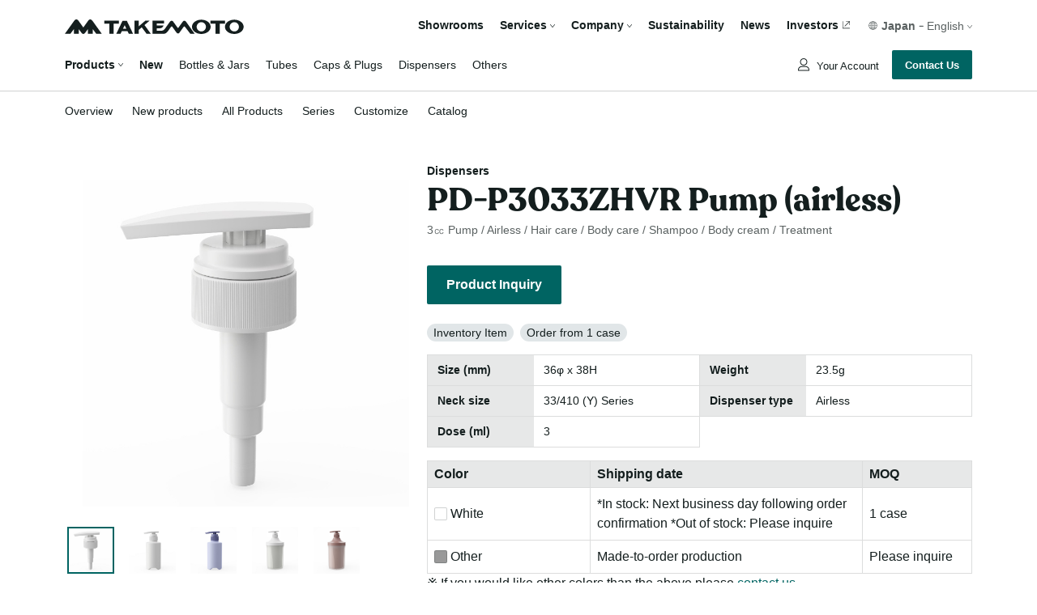

--- FILE ---
content_type: text/html; charset=UTF-8
request_url: https://www.takemotopkg.com/en/product/detail/2422
body_size: 79657
content:
<!DOCTYPE html>
<html lang="en">
<head>
    <meta charset="UTF-8">
    <meta name="viewport" content="width=device-width, initial-scale=1.0">
    <meta name="description" content="TAKEMOTO provides an integrated service that includes the planning, development, manufacture, processing and sales of plastic and glass packaging for a wide range of markets such as cosmetics. We offer more effective customized packaging solutions through an abundant inventory of packaging options and advanced technologies.">
    <meta property="og:type" content="website">
    <meta property="og:url" content="https://www.takemotopkg.com/en/product/detail/2422">
    <meta name="twitter:card" content="summary_large_image">
    
        <meta property="og:title" content="PD-P3033ZHVR Pump (airless) | Takemoto Yohki Co., Ltd.">
    <meta name="twitter:title" content="PD-P3033ZHVR Pump (airless) | Takemoto Yohki Co., Ltd.">

        <meta property="og:description" content="3㏄ Pump / Airless / Hair care / Body care / Shampoo / Body cream / Treatment">
    <meta name="twitter:description" content="3㏄ Pump / Airless / Hair care / Body care / Shampoo / Body cream / Treatment">

        <meta property="og:image" content="https://www.takemotopkg.com/html/user_data/upload/product/images/41049-51-single-parts.jpg">
    <meta name="twitter:image" content="https://www.takemotopkg.com/html/user_data/upload/product/images/41049-51-single-parts.jpg">

    <title>    PD-P3033ZHVR Pump (airless) | Takemoto Yohki Co., Ltd.
</title>
    <link rel="stylesheet" href="/html/takemoto/reset.min.css">
<link rel="stylesheet" href="/html/takemoto/css/global.css">
<link rel="stylesheet" href="/html/takemoto/css/form/fields.css">
<link rel="stylesheet" href="/html/takemoto/css/component/global/localNavigation.css">    <link rel="shortcut icon" href="/html/takemoto/images/favicon.ico">
    <link rel="stylesheet" href="/html/takemoto/css/layout.css">
    <link rel="stylesheet" href="/html/takemoto/css/footer.css?v=01">
    <link rel="stylesheet" href="/html/takemoto/css/wpCss/takemotoTheme.css">
        <link rel="stylesheet" href="/html/takemoto/css/product/detail.css">
    <link rel="stylesheet" href="/html/takemoto/css/component/product/favorite.css">
    <link rel="stylesheet" href="/html/takemoto/css/component/product/displayTags.css">
    <link rel="stylesheet" href="/html/takemoto/css/component/product/assocList.css">
    <link rel="stylesheet" href="/html/takemoto/css/component/product/gridBlock.css">
    <script src="/html/takemoto/js/jquery-3.5.1.min.js"></script>    
            <link rel="stylesheet" href="/html/takemoto/css/component/global/fontsEN.css">
        <script async src="https://www.googletagmanager.com/gtag/js?id=UA-54270173-3"></script>
<script>
    window.dataLayer = window.dataLayer || []
    function gtag(){dataLayer.push(arguments)}
    gtag("js", new Date())
    gtag("config", "UA-54270173-3")
</script>            <!-- Global site tag (gtag.js) - Google Ads: 825165752 -->
        <script async src="https://www.googletagmanager.com/gtag/js?id=AW-825165752"></script>
        <script>
            window.dataLayer = window.dataLayer || []
            function gtag(){ dataLayer.push(arguments) }
            gtag('js', new Date())
            gtag('config', 'AW-825165752')
        </script>
    
    <!-- Google Tag Manager -->
                <script>(function(w,d,s,l,i){w[l]=w[l]||[];w[l].push({'gtm.start':
    new Date().getTime(),event:'gtm.js'});var f=d.getElementsByTagName(s)[0],
    j=d.createElement(s),dl=l!='dataLayer'?'&l='+l:'';j.async=true;j.src=
    'https://www.googletagmanager.com/gtm.js?id='+i+dl;f.parentNode.insertBefore(j,f);
    })(window,document,'script','dataLayer','GTM-TS2WVQLK');</script>
    <!-- End Google Tag Manager -->
</head>
<body>
    <!-- Google Tag Manager (noscript) -->
    <noscript><iframe src="https://www.googletagmanager.com/ns.html?id=GTM-TS2WVQLK"
    height="0" width="0" style="display:none;visibility:hidden"></iframe></noscript>
    <!-- End Google Tag Manager (noscript) -->

    <div class="system-container">
        <header class="header">
            <div class="main-header">
                
    <link rel="stylesheet" href="/html/takemoto/css/header.css">
    <link rel="stylesheet" href="/html/takemoto/css/component/global/headerDropdown.css">
    <link rel="stylesheet" href="/html/takemoto/css/component/global/languageDropdown.css">
    <link rel="stylesheet" href="/html/takemoto/css/component/global/mobileNavigation.css?v=1">









    

<section class="header-content">
    <section class="header-container">
        <section class="top-head">
            <a href="/en/" class="logo">
                <img src="/html/takemoto/images/logo-dark.svg" alt="takemoto-logo">
            </a>
                        <div class="button-header">
                <button class="inquiries" onclick="location.href='https://www.takemotopkg.com/en/contact/'">
                    Contact Us
                </button>
            </div>
            <nav class="hamburger">
                <span class="icon-hamburger"></span>
            </nav>
            <nav class="navigation">
                <ul class="wrapper">
                    <li class="dropdown-menu-item">
                        <a href="https://www.takemotopkg.com/en/company/showroom">Showrooms</a>
                    </li>
                    <li class="dropdown-menu-item">
                        <div class="dropdown">
                            Services
                            <span class="gicon-caret-down"></span>
                        </div>
                        

<section class="tooltip">
    <section class="triangle near-left"></section>
            <section class="tooltip-header"
                            onclick = "location.href='/en/service/'"
                    >
                                                                <div>Services</div>
                    </section>
        <section class="submenu">
                                                        <div onclick = "location.href='/en/service/standard'">
                        <a>Standard</a>
                    </div>
                                                                                    <div onclick = "location.href='/en/service/bespoke'">
                        <a>Bespoke</a>
                    </div>
                                                                                    <div onclick = "location.href='/en/service/quality'">
                        <a>Quality Assurance</a>
                    </div>
                                                                                    <div onclick = "location.href='/en/service/r%26d'">
                        <a>R&amp;D</a>
                    </div>
                                        </section>
</section>
                    </li>
                    <li class="dropdown-menu-item">
                        <div class="dropdown">
                            Company
                            <span class="gicon-caret-down"></span>
                        </div>
                        

<section class="tooltip">
    <section class="triangle near-left"></section>
            <section class="tooltip-header"
                            onclick = "location.href='/en/company/'"
                    >
                                                                <div>Company</div>
                    </section>
        <section class="submenu">
                                                        <div onclick = "location.href='/en/company/ceo_message'">
                        <a>CEO Message</a>
                    </div>
                                                                                    <div onclick = "location.href='/en/company/info'">
                        <a>Company Profile</a>
                    </div>
                                                                                    <div onclick = "location.href='/en/company/network'">
                        <a>Global Network</a>
                    </div>
                                                                                    <div onclick = "location.href='/en/company/history'">
                        <a>History</a>
                    </div>
                                        </section>
</section>
                    </li>
                    <li class="dropdown-menu-item">
                        <a href="https://www.takemotopkg.com/en/sustainability/">Sustainability</a>
                    </li>
                    <li class="dropdown-menu-item">
                        <a href="https://www.takemotopkg.com/en/news/">News</a>
                    </li>
                                        <li class="dropdown-menu-item information">
                        <a onclick=" window.open('http://www.takemotokk.jp/','_blank')">Investors</a>
                    </li>
                    <li class="dropdown-menu-item language">
                        <div class="dropdown">
                            <span class="global-icon"><img src="/html/takemoto/images/global.svg" alt="icon-global" /></span>
                            <span class="label">Japan</span>
                            <span class="dash">-</span>
                            <span class="current-lang">English</span>
                            <span class="gicon-caret-down"></span>
                        </div>
                        <section class="tooltip">
                            <section class="triangle near-left"></section>
                            <section class="submenu">
                                    <div class="menu-lang">
                    <div class="label">Japan</div>
            <div class="dash"></div>
                            <div onclick="location.href='/ja/product/detail/2422'" class="">
                    <a>日本語</a>
                </div>
                <div onclick="location.href='/en/product/detail/2422'" class="active">
                    <a>English</a>
                </div>
                        </div>
    <div class="menu-lang">
                    <div class="label">China</div>
            <div class="dash"></div>
                            <div onclick="window.open('https://www.takemotosh.com/zh/','_blank')">
                    <a>中文</a>
                </div>
                                    <div onclick="window.open('https://www.takemotosh.com/en/','_blank')">
                        <a>English</a>
                    </div>
                                        </div>
    <div class="menu-lang">
                    <div class="label">India</div>
            <div class="dash"></div>
                            <div onclick="window.open('https://www.takemotoindia.com/en/','_blank')" style="border-right:none; padding-left: 0;">
                    <a>English</a>
                </div>
                        </div>
    <div class="menu-lang">
                    <div onclick="window.open('http://www.takemotopkg.com/nl/index.html','_blank')" class="single-label">
                <a>Dutch</a>
            </div>
            </div>
    <div class="menu-lang">
                    <div onclick="window.open('http://www.takemotopkg.com/fr/index.html','_blank')" class="single-label">
                <a>French</a>
            </div>
            </div>

                            </section>
                        </section>
                    </li>
                </ul>
            </nav>
        </section>
        <section class="main-head">
            <nav class="navigation">
                <ul class="wrapper">
                    <li class="dropdown-menu-item product">
                        <a >Products</a>
                        <span class="gicon-caret-down"></span>
                    </li>
                    <li class="dropdown-menu-item">
                        <a href="https://www.takemotopkg.com/en/product/new"><span class="fw-bold">New</span></a>
                    </li>
                                            <li class="dropdown-menu-item">
                            <a class="product-type-link" type="submit" data-item="1" >Bottles &amp; Jars</a>
                        </li>
                                            <li class="dropdown-menu-item">
                            <a class="product-type-link" type="submit" data-item="2" >Tubes</a>
                        </li>
                                            <li class="dropdown-menu-item">
                            <a class="product-type-link" type="submit" data-item="3" >Caps &amp; Plugs</a>
                        </li>
                                            <li class="dropdown-menu-item">
                            <a class="product-type-link" type="submit" data-item="4" >Dispensers</a>
                        </li>
                                            <li class="dropdown-menu-item">
                            <a class="product-type-link" type="submit" data-item="5" >Others</a>
                        </li>
                                    </ul>
            </nav>
            <section class="other">
                                <div class="account">
                                        <a
                                                    href="https://www.takemotopkg.com/en/mypage/login"
                        >
                        Your Account
                    </a>
                                    </div>
                                        <div class="button-wrapper">
                        <button class="contact" onclick="location.href='https://www.takemotopkg.com/en/contact/'">
                            Contact Us
                        </button>
                    </div>
                </section>
            </section>
            <div class="overlay"></div>
        </section>
        <section class="product-dropdown">
            <div class="dropdown-container" action="">
                <nav class="menus">
                    <section class="dropdown-header">
                        <a href="https://www.takemotopkg.com/en/product/">
                            <div class="content">
                                <div>Products</div>
                                                            </div>
                        </a>
                    </section>
                    <section class="group">
                        <div class="menu">
                            <a href="https://www.takemotopkg.com/en/product/list">All Products</a>
                        </div>
                        <div class="submenu">
                            <div>
                                <a href="https://www.takemotopkg.com/en/product/new"><span class="fw-bold">New</span></a>
                            </div>
                                                            <div>
                                    <a class="product-type-link" type="submit" data-item="1" href="#">Bottles &amp; Jars</a>
                                </div>
                                                            <div>
                                    <a class="product-type-link" type="submit" data-item="2" href="#">Tubes</a>
                                </div>
                                                            <div>
                                    <a class="product-type-link" type="submit" data-item="3" href="#">Caps &amp; Plugs</a>
                                </div>
                                                            <div>
                                    <a class="product-type-link" type="submit" data-item="4" href="#">Dispensers</a>
                                </div>
                                                            <div>
                                    <a class="product-type-link" type="submit" data-item="5" href="#">Others</a>
                                </div>
                                                    </div>
                    </section>
                    <section class="group">
                        <div class="menu">
                            <a href="https://www.takemotopkg.com/en/product/series">Series</a>
                        </div>
                        <div class="menu">
                            <a href="https://www.takemotopkg.com/en/product/customize">Customize</a>
                        </div>
                        <div class="menu">
                                                            <a href="https://www.takemotopkg.com/en/product/catalog">Catalogs</a>
                                                    </div>
                    </section>
                </nav>
                <div class="search">
                    <div class="search-container">
                        <label class="title">Product Search</label>
                        <div class="frontend-form search">
                            <form class="form" action="https://www.takemotopkg.com/en/product/list">
                                                                                                                                <input type="hidden" class="hidden" id="product_type" name="product[product_search][product_type]" value=""/>
                                <input class="text" type="text" placeholder="ex：AB-12, QWE" name="product[product_search][product_name]" value="">

                                <div>
                                    <button class="icon submit-product-dropdown" type="submit">
                                        <span class="icmicon-search"></span>
                                    </button>
                                </div>
                            </form>
                        </div>
                    </div>
                </div>
                                                <div class="product-list-link" data-link=/en/product/list></div>
            </div>
        </section>
        <div class="overlay"></div>
    </section>
</section>

<script>
    $(document).ready(function (events, handler) {

        var allArrows = $(".gicon-caret-down");

        var tooltipSelectorClass = '.tooltip';
        var productDropdownSelectorClass = '.product-dropdown';
        var productDropdownLabel = $(".dropdown-menu-item, .account");
        var productDropdownTooltip = productDropdownLabel.children(tooltipSelectorClass);
        var productDropdown = $(productDropdownSelectorClass);
        var overlayBackground = $('.overlay');
        var allTooltips = $(tooltipSelectorClass);
        var showDropdownClass = 'show-tooltip-dropdown';
        var hideDropdownClass = 'fast-hide-dropdown';
        var currentShowDropdownType = tooltipSelectorClass;
        var timeout = null;
        const mainHeader = $(".main-header");
        const localNav = $(".local-nav");
        let localNavHeight = localNav.height();
        const header = $(".header");
        const mainFirstChild = $(".main > div:first-child");

        const getURL = function (event) {

            const path = $('.product-list-link').data('link');
            const baseUrl = document.location.origin;
            var newURL = new URL(baseUrl);
            newURL.pathname = path;
            return newURL;
        }

        var url = getURL();

        const initProductTypeLink = function (event) {
            for(i =0; i < $(".product-type-link").length ; i++){
                const currentEl = $(".product-type-link")[i]
                var currentElValue = $(currentEl).data('item');
                url.searchParams.set('product[product_search][product_type]', currentElValue);
                $(currentEl).attr("href", url)
            }
        }

        initProductTypeLink()

        var currentShowDropdownClassType = tooltipSelectorClass;

        const rotateArrows = function (selectedArrows) {
            var iconArrow = selectedArrows.children(".gicon-caret-down");
            iconArrow.toggleClass('rotate-up');
        }

        const checkDisplayDropdownContentInHeader = function () {
            if (mainHeader.hasClass('show-main-header') || header.hasClass('sticky-header-show')) {
                mainHeader.addClass('show-content-dropdown');
            }
        }

        const rotateArrowsBack = function () {
            if (allArrows.hasClass("rotate-up")) {
                allArrows.removeClass("rotate-up");
                allArrows.addClass('rotate-down');
            }
        }

        const cancelModal = function (event, option) {
            //event.preventDefault();

            var othersTooltip = productDropdownTooltip.not(this);
            if (option && option === "fast" && (othersTooltip.hasClass(showDropdownClass) || productDropdown.hasClass(showDropdownClass))) {
                othersTooltip.addClass(hideDropdownClass);
                productDropdown.addClass(hideDropdownClass);
            }

            if (overlayBackground.is(':visible')) {
                overlayBackground.removeAttr('style');
                overlayBackground.fadeOut();
            }

            allTooltips.removeClass(showDropdownClass);
            productDropdown.removeClass(showDropdownClass);

            if (mainHeader.hasClass('show-content-dropdown') && timeout !== null) {
                timeout = setTimeout(function() {
                    mainHeader.removeClass('show-content-dropdown');
                }, 1000);
            }
            rotateArrowsBack();
        }

        const toggleTooltipDropdown = function (event) {
            event.stopPropagation();
            const self = $(this);

            var selectedDropdown = self.children(tooltipSelectorClass);
            if (selectedDropdown.length && $(window).width() && selectedDropdown.css('visibility') === 'hidden' && productDropdown.css('visibility') === 'hidden') {

                var height = $(".dropdown, a", this).height();
                rotateArrows(self.children(".dropdown"));

                if (selectedDropdown.hasClass(hideDropdownClass)) {
                    selectedDropdown.removeClass(hideDropdownClass);
                }

                selectedDropdown.addClass(showDropdownClass);
                currentShowDropdownType = tooltipSelectorClass;

                checkDisplayDropdownContentInHeader();

                overlaySetTop(0);
                overlayBackground.addClass('full-page-overlay');
                overlayBackground.fadeIn('slow');
                const dropdownOffset = 20;
                selectedDropdown.css({top: dropdownOffset + height + 'px'});

                var triangle = selectedDropdown.children(".triangle");

                var offset = $(this).offset();
                var leftSideOfDropdown = offset.left;
                var widthOfleftSideOfDropdown = selectedDropdown.width();

                var containerWidth = $(".header-container").width();
                var leftPageToDropdown = leftSideOfDropdown + widthOfleftSideOfDropdown;

                var isEntirelyVisible = false;

                var containerLeft = $(".header-container").offset().left;
                var leftPageToContainer = containerWidth + containerLeft;

                isEntirelyVisible = leftPageToDropdown <= leftPageToContainer;

                if (isEntirelyVisible && !selectedDropdown.hasClass('out-boundary')) {
                    triangle.removeClass('near-right');
                    triangle.addClass('near-left');
                } else {
                    triangle.removeClass('near-left');
                    triangle.addClass('near-right');
                    selectedDropdown.addClass('out-boundary');
                }

                mainHeader.addClass('show-content-dropdown')
            } else if (productDropdown.css('visibility') === 'visible') {
                cancelModal(event);
            }
        }

        const overlaySetTop = function (value) {
            const headerHeight = $(".header").outerHeight();
            const scrollVPos = $(this).scrollTop();
            const top = value !== undefined ? value : Math.max(headerHeight, headerHeight - scrollVPos);
            overlayBackground.css({top})
        }

        $(".dropdown-menu-item, .account").on('click', toggleTooltipDropdown);

        const onClickOutSizeDropdown = function (event) {
            if ($(currentShowDropdownType).css('visibility') === 'visible' || $(currentShowDropdownType).hasClass(showDropdownClass)) {
                if ($(event.target).closest(currentShowDropdownType).length === 0) {
                    cancelModal(event);
                }
            }
        }

        $('body').click(onClickOutSizeDropdown);

        const toggleProductDropdown = function (event) {
            if (productDropdown.css('visibility') === 'hidden'){
                const correctHeight = $(".header").outerHeight() - localNavHeight;
                productDropdown.css({top: correctHeight});
                productDropdown.removeClass(hideDropdownClass);
                productDropdown.addClass(showDropdownClass);
                currentShowDropdownType = productDropdownSelectorClass;

                overlaySetTop();
                overlayBackground.addClass('full-page-overlay');
                overlayBackground.fadeToggle('slow');

                rotateArrows($(this));

                mainHeader.addClass('show-content-dropdown')

            } else {
                cancelModal(event);
            }
        }

        $(".dropdown-menu-item.product").on('click', toggleProductDropdown);

        const onHamburgerDisplay = function (event) {

            // hide all modals and overlay if hamburger icon is displaying
            if ($('.hamburger').is(':visible')){
                cancelModal(event)
            }
        }

        function initHeight(selector) {
            return $(selector).height();
        }

        const firstTopHeaderHeight = initHeight(".main-header")

        var topHeader = firstTopHeaderHeight

        var currentYPosition = 0
        var firstInit = true

        //Initial Classes
        header.addClass('sticky-first sticky-header-show')
        mainHeader.addClass('sticky-header-animation show-main-header')
        mainFirstChild.css('padding-top', localNavHeight + topHeader)
        const limit = window.innerHeight + window.pageYOffset

        function updateMainHeaderPaddingTop (inputValue = null) {
            const result = inputValue != null ? inputValue : topHeader
            mainFirstChild.css('paddingTop', localNavHeight + result)
        }

        function toTheTopOFPage () {
            header.addClass('sticky-header-show')
            var newHeaderHeight = $('.header-content').outerHeight()
            if (newHeaderHeight > topHeader) {
                topHeader = newHeaderHeight
                updateMainHeaderPaddingTop(newHeaderHeight)
            }
        }

        function toTheBottomOFPage (e) {
            cancelModal(e, 'fast')
            //header.addClass('underline')
            header.removeClass('sticky-header-show')
            mainHeader.removeClass('show-content-dropdown')
        }

        var ts;
        $(document).bind('touchstart', function(e) {
            ts = e.originalEvent.touches[0].clientY
        });

        $(document).on('scroll', function(e) {
            const lastYPosition = window.pageYOffset
            const isCloseToTop = lastYPosition < (topHeader)

            if (!isCloseToTop && currentYPosition != 0 ) {

                if (lastYPosition > currentYPosition) {
                    toTheBottomOFPage(e)

                } else {
                    toTheTopOFPage()
                }

                if (!header.hasClass('underline')){
                    header.addClass('underline')
                }

            } else {
                header.removeClass('underline');
            }

            if ( !'ontouchstart' in window || !navigator.msMaxTouchPoints > 0) {
                currentYPosition = lastYPosition
            }
        })

        function headerMobileOnTouch (e) {
            var te = e.originalEvent.changedTouches[0].clientY

            if (ts > te) {
                toTheBottomOFPage(e)
            } else {
                toTheTopOFPage()
            }
        }

        $(document).bind('touchmove', function(e) {
            action = setTimeout(function(e){
                $(document).unbind('touchstart',headerMobileOnTouch)
                clearTimeout(action);
            }, 500)
        })

        function updateMainHeaderHeight() {
            var currentTopHeaderHeight = $('.header-content').outerHeight()
            if (topHeader !== currentTopHeaderHeight && currentTopHeaderHeight !== 0) {
                topHeader = currentTopHeaderHeight
                updateMainHeaderPaddingTop(currentTopHeaderHeight)
            }
         }

        $(window).resize(function () {
            updateMainHeaderHeight()
            onHamburgerDisplay(event)
        })
    })
</script>


<section class="mobile-navigation" id="mobile-navigation">
    <section class="actions">
        <div class="actions-wrapper">
                        <button class="inquiry-button" onclick="location.href='https://www.takemotopkg.com/en/contact/'">Contact Us</button>
        </div>
        <button class="close-button">
            <img class="icon-esc" src="/html/takemoto/images/esc.svg" />
        </button>
    </section>
    <section class="menu product collapse">
        <header class="menu-header">
            <a href="https://www.takemotopkg.com/en/product/"><span class="text">Products</span></a>
            <button class="toggle-button">
                <img class="icon-caret-down" src="/html/takemoto/images/caret-down.svg" />
            </button>
        </header>
        <section class="sub-menu">
            <header class="sub-menu-header"><a href="https://www.takemotopkg.com/en/product/list">All Products</a></header>
            <div class="sub-menu-content">
                <div class="sub-menu-item">
                    <button class="fw-bold" onclick="location.href='https://www.takemotopkg.com/en/product/new'">New</button>
                </div>
                                    <div class="sub-menu-item">
                        <form action="https://www.takemotopkg.com/en/product/list">
                            <input type="hidden" class="hidden" name="product[product_search][product_type]" value="1" />
                            <button type="submit">Bottles &amp; Jars</button>
                        </form>
                    </div>
                                    <div class="sub-menu-item">
                        <form action="https://www.takemotopkg.com/en/product/list">
                            <input type="hidden" class="hidden" name="product[product_search][product_type]" value="2" />
                            <button type="submit">Tubes</button>
                        </form>
                    </div>
                                    <div class="sub-menu-item">
                        <form action="https://www.takemotopkg.com/en/product/list">
                            <input type="hidden" class="hidden" name="product[product_search][product_type]" value="3" />
                            <button type="submit">Caps &amp; Plugs</button>
                        </form>
                    </div>
                                    <div class="sub-menu-item">
                        <form action="https://www.takemotopkg.com/en/product/list">
                            <input type="hidden" class="hidden" name="product[product_search][product_type]" value="4" />
                            <button type="submit">Dispensers</button>
                        </form>
                    </div>
                                    <div class="sub-menu-item">
                        <form action="https://www.takemotopkg.com/en/product/list">
                            <input type="hidden" class="hidden" name="product[product_search][product_type]" value="5" />
                            <button type="submit">Others</button>
                        </form>
                    </div>
                            </div>
        </section>
        <section class="sub-menu">
            <header class="sub-menu-header">
                <a href="https://www.takemotopkg.com/en/product/series">Series</a>
            </header>
        </section>
        <section class="sub-menu">
            <header class="sub-menu-header">
                <a href="https://www.takemotopkg.com/en/product/customize">Customize</a>
            </header>
        </section>
        <section class="sub-menu">
            <header class="sub-menu-header">
                                    <a href="https://www.takemotopkg.com/en/product/catalog">Catalogs</a>
                            </header>
        </section>
        <footer class="menu-footer">
            <section class="search-box">
                <header class="search-box-header">Product Search</header>
                <div class="search-box-content">
                    <form action="https://www.takemotopkg.com/en/product/list">
                        <div class="frontend-form search">
                                                        <input type="hidden" class="hidden" id="product_type" name="product[product_search][product_type]" value=""/>
                            <input class="text" type="text" placeholder="ex：AB-12, QWE" name="product[product_search][product_name]">                            <button class="icon" type="submit">
                                <span class="icmicon-search"></span>
                            </button>
                        </div>
                    </form>
                </div>
            </section>
        </footer>
    </section>
        <section class="menu showroom">
        <header class="menu-header">
            <a href="https://www.takemotopkg.com/en/company/showroom"><span class="text">Showrooms</span></a>
            <div class="toggle-button"></div>
        </header>
    </section>
    <section class="menu service collapse">
        <header class="menu-header">
            <a href="https://www.takemotopkg.com/en/service/"><span class="text">Services</span></a>
            <button class="toggle-button"><img class="icon-caret-down" src="/html/takemoto/images/caret-down.svg" /></i></button>
        </header>
                    <section class="sub-menu">
                <header class="sub-menu-header">
                    <a href="https://www.takemotopkg.com/en/service/standard">Standard</a>
                </header>
            </section>
                    <section class="sub-menu">
                <header class="sub-menu-header">
                    <a href="https://www.takemotopkg.com/en/service/bespoke">Bespoke</a>
                </header>
            </section>
                    <section class="sub-menu">
                <header class="sub-menu-header">
                    <a href="https://www.takemotopkg.com/en/service/quality">Quality Assurance</a>
                </header>
            </section>
                    <section class="sub-menu">
                <header class="sub-menu-header">
                    <a href="https://www.takemotopkg.com/en/service/r%26d">R&amp;D</a>
                </header>
            </section>
            </section>
    <section class="menu company collapse">
        <header class="menu-header">
            <a href="https://www.takemotopkg.com/en/company/"><span class="text">Company</span></a>
            <button class="toggle-button"><img class="icon-caret-down" src="/html/takemoto/images/caret-down.svg" /></i></button>
        </header>
                    <section class="sub-menu">
                <header class="sub-menu-header">
                    <a href="https://www.takemotopkg.com/en/company/ceo_message">CEO Message</a>
                </header>
            </section>
                    <section class="sub-menu">
                <header class="sub-menu-header">
                    <a href="https://www.takemotopkg.com/en/company/info">Company Profile</a>
                </header>
            </section>
                    <section class="sub-menu">
                <header class="sub-menu-header">
                    <a href="https://www.takemotopkg.com/en/company/network">Global Network</a>
                </header>
            </section>
                    <section class="sub-menu">
                <header class="sub-menu-header">
                    <a href="https://www.takemotopkg.com/en/company/history">History</a>
                </header>
            </section>
            </section>
    <section class="menu sustainability collapse">
        <header class="menu-header">
            <a href="https://www.takemotopkg.com/en/sustainability/"><span class="text">Sustainability</span></a>
            <button class="toggle-button"><img class="icon-caret-down" src="/html/takemoto/images/caret-down.svg" /></i></button>
        </header>
        <section class="sub-menu">
            <header class="sub-menu-header">
                <a href="https://www.takemotopkg.com/en/sustainability/our_approach">Our Approaches</a>
            </header>
        </section>
    </section>
    <section class="menu news">
        <header class="menu-header">
            <a href="https://www.takemotopkg.com/en/news/"><span class="text">News</span></a>
            <div class="toggle-button"></div>
        </header>
    </section>
        <section class="menu investor">
        <header class="menu-header">
            <a href="http://www.takemotokk.jp/" target="_blank"><span class="text">Investors</span></a>
            <div class="toggle-button"></div>
        </header>
    </section>
    <section class="menu mypage collapse">
        <header class="menu-header">
            <span class="text"><img  src="/html/takemoto/images/user.svg" class="icon-user"></img>Your Account</span>
            <button class="toggle-button"><img class="icon-caret-down" src="/html/takemoto/images/caret-down.svg" /></button>
        </header>
                                    <section class="sub-menu">
                    <header class="sub-menu-header">
                        <a href="https://www.takemotopkg.com/en/mypage/favorite">Favorites</a>
                    </header>
                </section>
                                                                    <section class="sub-menu">
                    <header class="sub-menu-header">
                        <a href="https://www.takemotopkg.com/en/mypage/account">Account Detail</a>
                    </header>
                </section>
                        </section>
    <footer class="footer">
            <div class="menu-lang">
                    <div class="label">Japan</div>
            <div class="dash"></div>
                            <div onclick="location.href='/ja/product/detail/2422'" class="">
                    <a>日本語</a>
                </div>
                <div onclick="location.href='/en/product/detail/2422'" class="active">
                    <a>English</a>
                </div>
                        </div>
    <div class="menu-lang">
                    <div class="label">China</div>
            <div class="dash"></div>
                            <div onclick="window.open('https://www.takemotosh.com/zh/','_blank')">
                    <a>中文</a>
                </div>
                                    <div onclick="window.open('https://www.takemotosh.com/en/','_blank')">
                        <a>English</a>
                    </div>
                                        </div>
    <div class="menu-lang">
                    <div class="label">India</div>
            <div class="dash"></div>
                            <div onclick="window.open('https://www.takemotoindia.com/en/','_blank')" style="border-right:none; padding-left: 0;">
                    <a>English</a>
                </div>
                        </div>
    <div class="menu-lang">
                    <div onclick="window.open('http://www.takemotopkg.com/nl/index.html','_blank')" class="single-label">
                <a>Dutch</a>
            </div>
            </div>
    <div class="menu-lang">
                    <div onclick="window.open('http://www.takemotopkg.com/fr/index.html','_blank')" class="single-label">
                <a>French</a>
            </div>
            </div>

    </section>
</section>

<script>
    $('.icon-hamburger').click(function() {
        $("#mobile-navigation")
            .addClass("open")
            .removeClass("close")
            .scrollTop(0)
        $('body').css({
            overflow: 'hidden',
            height: '100%'
        })
    });

    $('#mobile-navigation .icon-esc').click(function() {
        $('#mobile-navigation').removeClass("open").addClass("close")
		$('body').removeAttr("style")
    })

    $('.menu.collapse .menu-header').click(function() {
        var menu = $(this).parent();
        if(!menu.hasClass('active')){
            menu.addClass('active');
            var subMenus = menu.find('.sub-menu');
            var menuFooter = menu.find('.menu-footer');
            subMenus.css('max-height', (subMenus.prop('scrollHeight')+16) + 'px');
            menuFooter.css('max-height', (menuFooter.prop('scrollHeight')+16) + 'px');
            menu.css({'padding-bottom': '16px'});
        }
    });

    $('.menu.collapse .menu-header .toggle-button').click(function(event) {
        var menu = $(this).parent().parent();
        if(menu.hasClass('active')){
            event.stopPropagation();
            var subMenus = menu.find('.sub-menu');
            var menuFooter = menu.find('.menu-footer');
            menu.removeClass('active');
            subMenus.css('max-height', '0px');
            menuFooter.css('max-height', '0px');
            menu.css({'padding-bottom': '0px'});
        }
    });

    $('.menu.collapse .menu-header a').click(function(event) {
        var menu = $(this).parent().parent();
        if(!menu.hasClass('active')){
            event.preventDefault();
        }
    });

</script>

            </div>
            <div class="local-nav">
                	


<section class="local-navigation">
    <nav class="left-container">
        <ul class="nav-wrapper">
                                                                                        <li class="item ">
                                                 <a href="/en/product/">
                            Overview
                        </a>
                                               
                    </li>
                                                                                                        <li class="item ">
                                                 <a href="/en/product/new">
                            New products
                        </a>
                                               
                    </li>
                                                                                                        <li class="item ">
                                                 <a href="/en/product/list">
                            All Products
                        </a>
                                               
                    </li>
                                                                                                        <li class="item ">
                                                 <a href="/en/product/series">
                            Series
                        </a>
                                               
                    </li>
                                                                                                        <li class="item ">
                                                 <a href="/en/product/customize">
                            Customize
                        </a>
                                               
                    </li>
                                                                                                        <li class="item ">
                                                 <a href="/en/product/catalog">
                            Catalog
                        </a>
                                               
                    </li>
                                    </ul>
    </nav>
    <nav class="right-container">
        <ul class="nav-wrapper">
                    </ul>
    </nav>
</section>
            </div>
        </header>
                <main class="main">
                <div class="product-detail">
        <div class="container">
                                                                                                                                                                    
            <div class="detail-header">
                <input class="csrf_token" type="hidden" name="_token" value="TXC-GntZ5ga6DxZKC1nnbTuJVrhoTiBUg5MGO0rk0zE">
                <div class="series">Dispensers</div>
                <h1 class="name">PD-P3033ZHVR Pump (airless)</h1>
                                                    <div class="promotion-comment">3㏄ Pump / Airless / Hair care / Body care / Shampoo / Body cream / Treatment</div>
                            </div>
            <div class="grid-image">
                <div class="content">
                    <div class="main-img">
                        <div>
                                                            <img class="display-img" src="/html/user_data/upload/product/images/41049-51-single-parts.jpg" alt="PD-P3033ZHVR Pump (airless)">
                                                    </div>
                    </div>
                    <div class="sub-img">
                                                                                    <div>
                                                                            <img class="image selected-img" src="/html/user_data/upload/product/images/41049-51-single-parts.jpg" alt="PD-P3033ZHVR Pump (airless)">
                                                                    </div>
                                                                                                                <div>
                                                                            <img class="image" src="/html/user_data/upload/product/images/0706190911_60e42bc7d01c0.jpg" alt="PD-P3033ZHVR Pump (airless)">
                                                                    </div>
                                                                                                                <div>
                                                                            <img class="image" src="/html/user_data/upload/product/images/0706190912_60e42bc8139aa.jpg" alt="PD-P3033ZHVR Pump (airless)">
                                                                    </div>
                                                                                                                <div>
                                                                            <img class="image" src="/html/user_data/upload/product/images/0706190912_60e42bc848c0d.jpg" alt="PD-P3033ZHVR Pump (airless)">
                                                                    </div>
                                                                                                                <div>
                                                                            <img class="image" src="/html/user_data/upload/product/images/0706190912_60e42bc87f29a.jpg" alt="PD-P3033ZHVR Pump (airless)">
                                                                    </div>
                                                                        </div>
                </div>
            </div>
            <div class="product-link">
                                                
            </div>

            <div class="detail">
                <div class="detail-main">
                    <div class="tablet-button">
                                                <a href="https://www.takemotopkg.com/en/contact/" class="sample-inquiry-en">Product Inquiry</a>
                    </div>
                     <div class="tags">
                         

                                                            <div class=tag-in-detail>Inventory Item</div>
                                                                                                    <div class=tag-in-detail>Order from 1 case</div>
                                                </div>
                    <div class="block-table">
                                                                                                    <div>
                                                                <span class="head">Size (mm)</span>
                                                                    <span class="data">36φ x 38H</span>
                                                            </div>
                                                    <div>
                                                                <span class="head">Weight</span>
                                                                    <span class="data">23.5g</span>
                                                            </div>
                                                    <div>
                                                                <span class="head">Neck size</span>
                                                                    <span class="data">33/410 (Y) Series</span>
                                                            </div>
                                                    <div>
                                                                <span class="head">Dispenser type</span>
                                                                    <span class="data">Airless</span>
                                                            </div>
                                                    <div>
                                                                <span class="head">Dose (ml)</span>
                                                                    <span class="data">3</span>
                                                            </div>
                                            </div>
                </div>
                                    <table class="color-table">
                        <tr>
                            <th class="color-header">
                                <span class="head-text">
                                    Color
                                </span>
                            </th>
                            <th class="color-header">
                            <span class="head-text">
                                Shipping date
                            </span></th>
                            <th class="color-header">
                            <span class="head-text">
                                MOQ
                            </span></th>
                        </tr>
                                                    <tr>
                                <td>
                                    <span class="color-col">
                                        <div class="color-box">
                                            <div class="color" style="--color: #FFFFFF;"></div>
                                        </div>
                                        <span class="color-name">White</span>
                                    </span>
                                </td>
                                <td><span>*In stock: Next business day following order confirmation *Out of stock: Please inquire</span></td>
                                <td><span>1 case</span></td>
                            </tr>
                                                    <tr>
                                <td>
                                    <span class="color-col">
                                        <div class="color-box">
                                            <div class="color" style="--color: #999999;"></div>
                                        </div>
                                        <span class="color-name">Other</span>
                                    </span>
                                </td>
                                <td><span>Made-to-order production</span></td>
                                <td><span>Please inquire</span></td>
                            </tr>
                                            </table>
                                                    <p>※&nbsp;If you would like other colors than the above&nbsp;please&nbsp;<a href="https://www.takemotopkg.com/en/contact/">contact us</a></p>
                            </div>
        </div>
        <div id="product-sample-request" class="sample-request-container">
            <div class="product-sample-request">
                <div class="close-modal-container">
                    <img id="modal-close" class="modal-close" src="/html/takemoto/images/close-modal.svg" alt="takemoto-logo"></img>
                </div>
                <div class="modal-content">
                                            <span>You have not logged in</span>
                        <button id="product-request-sample-modal" onclick="location.href='https://www.takemotopkg.com/en/mypage/login'">
                            Log in
                        </button>
                                    </div>
            </div>
        </div>
    </div>
            <div class="attachment-products">
            <div class="assoc-list">
    <div class="line-container">
        <hr>
    </div>
    <div class="container" data-product-items="12">
        <p class="title">Attachments</p>
        <h2 class="subtitle">Compatible Products</h2>
        <section class="link">
                            <a href="https://www.takemotopkg.com/en/product/association_list/2422">All compatible products (25)</a>
                    </section>
        <section class="content">
                                <div class="grid-block">
        <div class="product" onclick="location.href='https://www.takemotopkg.com/en/product/detail/55'">
                            <img src="/html/user_data/upload/product/images/10054-2-single.jpg" alt="APD-300II(Raised-base)">
                        <p class="product-name">APD-300II(Raised-base)</p>
        </div>
            </div>
                                <div class="grid-block">
        <div class="product" onclick="location.href='https://www.takemotopkg.com/en/product/detail/56'">
                            <img src="/html/user_data/upload/product/images/10055-2-single.jpg" alt="APD-400II(Raised-base)">
                        <p class="product-name">APD-400II(Raised-base)</p>
        </div>
            </div>
                                <div class="grid-block">
        <div class="product" onclick="location.href='https://www.takemotopkg.com/en/product/detail/57'">
                            <img src="/html/user_data/upload/product/images/10056-2-single.jpg" alt="APD-500II(Raised-base)">
                        <p class="product-name">APD-500II(Raised-base)</p>
        </div>
            </div>
                                <div class="grid-block">
        <div class="product" onclick="location.href='https://www.takemotopkg.com/en/product/detail/726'">
                            <img src="/html/user_data/upload/product/images/10732-2-single.jpg" alt="PBPD-300II(Raised-base)">
                        <p class="product-name">PBPD-300II(Raised-base)</p>
        </div>
            </div>
                                <div class="grid-block">
        <div class="product" onclick="location.href='https://www.takemotopkg.com/en/product/detail/727'">
                            <img src="/html/user_data/upload/product/images/10733-2-single.jpg" alt="PBPD-400II(Raised-base)">
                        <p class="product-name">PBPD-400II(Raised-base)</p>
        </div>
            </div>
                                <div class="grid-block">
        <div class="product" onclick="location.href='https://www.takemotopkg.com/en/product/detail/728'">
                            <img src="/html/user_data/upload/product/images/10734-2-single.jpg" alt="PBPD-500II(Raised-base)">
                        <p class="product-name">PBPD-500II(Raised-base)</p>
        </div>
            </div>
                                <div class="grid-block">
        <div class="product" onclick="location.href='https://www.takemotopkg.com/en/product/detail/748'">
                            <img src="/html/user_data/upload/product/images/10755-1-single.jpg" alt="PEMD-300II">
                        <p class="product-name">PEMD-300II</p>
        </div>
            </div>
                                <div class="grid-block">
        <div class="product" onclick="location.href='https://www.takemotopkg.com/en/product/detail/749'">
                            <img src="/html/user_data/upload/product/images/10756-2-single.jpg" alt="PEMD-400II(Raised-base)">
                        <p class="product-name">PEMD-400II(Raised-base)</p>
        </div>
            </div>
                                <div class="grid-block">
        <div class="product" onclick="location.href='https://www.takemotopkg.com/en/product/detail/750'">
                            <img src="/html/user_data/upload/product/images/10757-1-single.jpg" alt="PEMD-500II">
                        <p class="product-name">PEMD-500II</p>
        </div>
            </div>
                                <div class="grid-block">
        <div class="product" onclick="location.href='https://www.takemotopkg.com/en/product/detail/751'">
                            <img src="/html/user_data/upload/product/images/10758-2-single.jpg" alt="PEMD-600II(Raised-base)">
                        <p class="product-name">PEMD-600II(Raised-base)</p>
        </div>
            </div>
                                <div class="grid-block">
        <div class="product" onclick="location.href='https://www.takemotopkg.com/en/product/detail/788'">
                            <img src="/html/user_data/upload/product/images/10794-2-single.jpg" alt="PEPD-300II(Raised-base)">
                        <p class="product-name">PEPD-300II(Raised-base)</p>
        </div>
            </div>
                                <div class="grid-block">
        <div class="product" onclick="location.href='https://www.takemotopkg.com/en/product/detail/789'">
                            <img src="/html/user_data/upload/product/images/10795-2-single.jpg" alt="PEPD-400II(Raised-base)">
                        <p class="product-name">PEPD-400II(Raised-base)</p>
        </div>
            </div>
                    </section>
    </div>
</div>        </div>
        
    <section class="product-detail-eco">
        <div class="container">
            <figure>
                <div>
                    <img src="/html/takemoto/images/product-detail/products_img01.png" alt="eco">
                </div>
            </figure>
            <div class="content">
                <div class="title">
                    <p class="title">Sustainability</p>
                    <h2 class="sub-title">Sustainability Initiatives</h2>
                </div>
                <div class="grid-content">
                    <div class="item">
                        <span class="icon-eco_biomass"></span>
                        <p class="title ">Biomass plastic</p>
                        <p class="description">Plant-based plastics produced from sugar cane. It has the effect of reducing both the use of finite fossil resources and CO2 emissions compared to petroleum-derived resins.</p>
                    </div>
                    <div class="item">
                        <span class="icmicon-eco_recyclingmaterial"></span>
                        <p class="title">Recycled plastics</p>
                        <p class="description">In order to reuse spent resources, we manufacture containers made from plastic bottles collected from the market.</p>
                    </div>
                    <div class="item">
                        <span class="icon-eco_tsumekae"></span>
                        <p class="title">Refillable containers</p>
                        <p class="description">By repeatedly using the same bottle by refilling it, the amount of waste generated is reduced.</p>
                    </div>
                    <div class="item">
                        <span class="icon-eco_tsukekae"></span>
                        <p class="title">Replacement refill containers</p>
                        <p class="description">Sustainable products that reduce plastic consumption by repeated use of outer parts, and also reduce the amount of packaging waste after the contents are used.</p>
                    </div>
                    <div class="item">
                        <span class="icon-eco_usuniku"></span>
                        <p class="title">Thin wall containers</p>
                        <p class="description">By reducing the thickness of the container, the amount of plastic materials used and the environmental impact are reduced.</p>
                    </div>
                </div>
                <a href="https://www.takemotopkg.com/en/sustainability/">
                    <button class="button">Sustainability</button>
                </a>
            </div>
        </div>
    </section>

    <section class="product-detail-company">
        <div class="container">
            <div class="content">
                <p class="title">Our Company</p>
                <h2 class="sub-title">A history of more than 70 years helps create the containers of the future.</h2>
                <div class="description">Together with our customers, our eyes are fixed on the future to constantly bring new value to life through packaging.</div>
                <a href="https://www.takemotopkg.com/en/company/">
                    <button class="button">Our Company</button>
                </a>
            </div>

            <figure>
                <img src="/html/takemoto/images/product-detail/company.png" alt="company">
            </figure>
        </div>
    </section>

        </main>
        <footer class="footer">
            <link rel="stylesheet" href="/html/takemoto/css/topfooter.css">

<div class="topfooter-container">
    <section class="contact-us">
        <div class="contact-box">
            <img class="contact-logo" src="/html/takemoto/images/takemoto-m.svg"></img>
            <div class="contact-title">
                Contact Us
            </div>
            <div class="contact-detail">
                Have you found the container you&#039;re looking for?
            </div>
            <div class="contact-button-box">
                <button onclick="location.href='https://www.takemotopkg.com/en/contact/'">&nbsp;&nbsp;Contact Us&nbsp;&nbsp;</button>
            </div>
        </div>
        <div class="catalog">
            <div class="catalog-container">
                <div class="catalog-title">
                    Catalogs
                </div>
                <div class="catalog-detail">
                    Available for download
                </div>
                <div class="catalog-button-box">
                                            <button onclick="location.href='https://www.takemotopkg.com/en/product/catalog'">&nbsp;&nbsp;Catalogs&nbsp;&nbsp;</button>
                                    </div>
            </div>
            <div class="catalog-img">
                <img class="catalog-logo" src="/html/takemoto/images/catalog_2024.jpg"></img>
            </div>
        </div>
    </section>
</div>
            

<section class="sub-footer">
    <div class="content">
        <div class="pc">
            <div>
                <div>
                    <a href="https://www.takemotopkg.com/en/product/" class="bold">Products</a>
                </div>
                <div>
                    <a href="https://www.takemotopkg.com/en/product/new" class="bold">New products</a>
                </div>
                <div>
                    <a href="https://www.takemotopkg.com/en/product/list">All Products</a>
                </div>
                 <div>
                    <a href="https://www.takemotopkg.com/en/product/series">Series</a>
                </div>
                <div>
                    <a href="https://www.takemotopkg.com/en/product/customize">Customize</a>
                </div>
                <div>
                                            <a href="https://www.takemotopkg.com/en/product/catalog">Catalogs</a>
                                    </div>
            </div>
            <div>
                <div>
                    <a href="https://www.takemotopkg.com/en/service/" class="bold">Services</a>
                </div>
                <div>
                    <a href="https://www.takemotopkg.com/en/service/standard">Standard</a>
                </div>
                <div>
                    <a href="https://www.takemotopkg.com/en/service/bespoke">Bespoke</a>
                </div>
                <div>
                    <a href="https://www.takemotopkg.com/en/service/quality">Quality Assurance</a>
                </div>
                <div>
                    <a href="https://www.takemotopkg.com/en/service/r%26d">R&amp;D</a>
                </div>
            </div>
            <div>
                <div>
                    <a href="https://www.takemotopkg.com/en/company/" class="bold">Company</a>
                </div>
                <div>
                    <a href="https://www.takemotopkg.com/en/company/ceo_message">CEO Message</a>
                </div>
                <div>
                    <a href="https://www.takemotopkg.com/en/company/info">Company Profile</a>
                </div>
                <div>
                    <a href="https://www.takemotopkg.com/en/company/network">Global Network</a>
                </div>
                <div>
                    <a href="https://www.takemotopkg.com/en/company/showroom">Showrooms</a>
                </div>
                <div>
                    <a href="https://www.takemotopkg.com/en/company/history">History</a>
                </div>
            </div>
            <div>
                <div>
                    <a href="https://www.takemotopkg.com/en/sustainability/" class="bold">Sustainability</a>
                </div>
                <div>
                    <a href="https://www.takemotopkg.com/en/sustainability/our_approach">Our Approaches</a>
                </div>
            </div>
            <div>
                <div>
                    <a href="https://www.takemotopkg.com/en/news/" class="bold">News</a>
                </div>
                <div>
                                                                <a onclick="window.open('http://www.takemotokk.jp/','_blank')" class="bold external">Investors</a>
                                    </div>
                                <div>
                    <a href="https://www.takemotopkg.com/en/contact/" class="bold">Contact Us</a>
                </div>
            </div>
            <div>
                                <div>
                    <a href="https://www.takemotopkg.com/en/mypage/login" class="bold">Your Account</a>
                </div>
                <div>
                    <a href="https://www.takemotopkg.com/en/mypage/favorite">Favorites</a>
                </div>
                <div>
                                                                <a href="https://www.takemotopkg.com/en/mypage/account">Account Detail</a>
                                                            </div>
                <div>
                                                        </div>
                <div>
                                    </div>
            </div>
        </div>

        <div class="tablet">
            <div>
                <div>
                    <a href="https://www.takemotopkg.com/en/product/" class="bold">Products</a>
                </div>
                <div>
                    <a href="https://www.takemotopkg.com/en/product/new" class="bold">New products</a>
                </div>
            </div>
            <div>
                <div>
                    <a href="https://www.takemotopkg.com/en/service/" class="bold">Services</a>
                </div>
                <div>
                    <a href="https://www.takemotopkg.com/en/company/" class="bold">Company</a>
                </div>
                <div>
                    <a href="https://www.takemotopkg.com/en/sustainability/" class="bold">Sustainability</a>
                </div>
            </div>
            <div>
                <div>
                    <a href="https://www.takemotopkg.com/en/news/" class="bold">News</a>
                </div>
                                <div>
                    <a onclick="window.open('http://www.takemotokk.jp/','_blank')" class="bold external">Investors</a>
                </div>
                <div>
                    <a href="https://www.takemotopkg.com/en/contact/" class="bold">Contact Us</a>
                </div>
            </div>
            <div>
                                <div>
                    <a href="https://www.takemotopkg.com/en/mypage/login" class="bold">Your Account</a>
                </div>
                <div>
                                    </div>
            </div>
        </div>

        <div class="mobile">
            <div>
                <a href="https://www.takemotopkg.com/en/product/" class="bold">Products</a>
            </div>
            <div>
                <a href="https://www.takemotopkg.com/en/product/new" class="bold">New products</a>
            </div>
            <div>
                <a href="https://www.takemotopkg.com/en/service/" class="bold">Services</a>
            </div>

            <div>
                <a href="https://www.takemotopkg.com/en/company/" class="bold">Company</a>
            </div>
            <div>
                <a href="https://www.takemotopkg.com/en/sustainability/" class="bold">Sustainability</a>
            </div>

            <div>
                <a href="https://www.takemotopkg.com/en/news/" class="bold">News</a>
            </div>
                        <div>
                <a onclick="window.open('http://www.takemotokk.jp/','_blank')" class="bold external">Investors</a>
            </div>
            <div>
                <a href="https://www.takemotopkg.com/en/contact/" class="bold">Contact Us</a>
            </div>

		
            <div>
                <a href="https://www.takemotopkg.com/en/mypage/login" class="bold">Your Account</a>
            </div>
            <div>
                            </div>
        </div>
    </div>
</section>
<section class="bottom-footer">
    <div class="content">
        <img onclick="location.href='/en/'" class="logo" src="/html/takemoto/images/logo-light.svg" alt="takemoto-logo"></img>
        <div class="info">
            <div class="left">
                                                                                                                                    <span class="menu left">
                        <a href="/ja/product/detail/2422">日本語</a>
                    </span>
                                <span class="menu left">
                    <a onclick="window.open('http://www.takemotosh.com/','_blank')">中文</a>
                </span>
                <span class="menu left">
                    <a onclick="window.open('http://www.takemotopkg.com/nl/index.html','_blank')">Dutch</a>
                </span>
                <span class="menu left">
                    <a onclick="window.open('http://www.takemotopkg.com/fr/index.html','_blank')">French</a>
                </span>
                <span class="menu">|</span>
                <span class="menu right">
                    <a href="https://www.takemotopkg.com/en/terms_of_use/">Terms of Use</a>
                </span>
                <span class="menu right">
                    <a href="https://www.takemotopkg.com/en/privacy_policy/">Privacy Policy</a>
                </span>
                                            </div>
            <div class="right">
                © 2026 Takemoto Yohki Co., Ltd.
            </div>
        </div>
    </div>
</section>
        </footer>
            <script>
        $().ready(function() {
            $('.image').click(function() {
                var thumb = this;
                var src = this.src;
                $('.display-img').fadeOut(100,function(){
                    $(this).fadeIn(100)[0].src = src;
                })
                var self = $(this);
                var other = $('.image').not(self);
                if (other.hasClass('selected-img')) {
                    other.removeClass('selected-img');
                    self.addClass('selected-img');
                } else {
                    self.addClass('selected-img');
                }
            });
        });
    </script>
    <script>
    $(document).ready(function() {
        const productsCols = 6;

        const setupGrid = function($on, products, responseTo, gridSize = '128px', addPaddingRight = {$from: null, $onto: []}) {
            // response to tablet and smaller screen
            if($(window).width() <= responseTo) {
                $on.css('grid-template', `auto / repeat(${products}, ${gridSize})`);
            } else {
                const rows = Math.ceil(Number(products) / Number(productsCols));
                $on.css('grid-template', `repeat(${rows}, 1fr) / repeat(${productsCols}, 1fr)`);
            }

            if(addPaddingRight.$from && addPaddingRight.$onto) {
                if ($on.width() > $on.parent().width()) {
                    // add padding-right only if content is wider than its parent
                    const paddingRight = addPaddingRight.$from.css('padding-right');
                    addPaddingRight.$onto.forEach(function(each) {
                        $(each).css('padding-right', paddingRight);
                    });
                } else {
                    addPaddingRight.$onto.forEach(function(each) {
                        $(each).css('padding-right', '');
                    })
                }
            }
        };

        const $containers = $('.assoc-list > .container');
        $containers.each(function(i, container) {
            const $productAssocGrid = $(container).find('.content');
            const products = $(container).data('product-items');
            const screenResponseTo = $(container).css('--pc-small-breakpoint').replace('px', '');
            const gridMinWidth = $(container).css('--grid-min-width');
            const addPaddingRight = {
                $from: $(container),
                $onto: [
                    $(container).find('.link'),
                    $(container).find('.subtitle'),
                    $(container).find('.content'),
                ]
            };
            setupGrid($productAssocGrid, products, screenResponseTo, gridMinWidth, addPaddingRight);
            $(window).on('resize', function() {
                setupGrid($productAssocGrid, products, screenResponseTo, gridMinWidth, addPaddingRight);
            });
        });
    });
</script>
    <script>
$(document).ready(function() {
    const heartAction = function (event) {
        event.stopPropagation()
        event.preventDefault()  
        const self = $(this)
        const productID = self.data('product-id')
        const token = $('.csrf_token').val()
        self.off('click')
        $.ajax({
            url: location.origin + '/ja/customer/favorite/' + productID,
            type: self.hasClass('liked') ?'DELETE' : 'POST',
            dataType: 'json',
            async: true,
            data: {'_token': token},
            success: function (data, status) {
                self.hasClass('liked') ? self.removeClass('liked') : self.addClass('liked')
                self.on('click', heartAction)
            },
            error: function (xhr) {
                if (xhr.responseJSON) {
                    alert(xhr.responseJSON.message)
                } else {
                    alert('Internal Server Error')
                }
                self.on('click', heartAction)
            },
        })
    }
    $('.favorite').on('click', heartAction)
})
</script>

    <script>
    $(document).ready(function () {
        const sampleRequestAction = function (event) {
            event.stopPropagation()
            event.preventDefault()
            const self = $(this)
            const productID = self.data('product-id')
            const token = $('.csrf_token').val()
            self.off('click')
            $.ajax({
                url: location.origin + '/ja/customer/product-sample-request-cart/' + productID,
                type: self.hasClass('selected') ?'DELETE' : 'POST',
                dataType: 'json',
                async: true,
                data: {'_token': token},
                success: function (data, status) {
                    self.on('click', sampleRequestAction)

                    if (self.hasClass('selected') ) {
                        location.reload();
                    } else {
                        $("#product-sample-request").toggleClass("show");
                    }
                },
                error: function (xhr) {
                    if (xhr.responseJSON) {
                        alert(xhr.responseJSON.message)
                    } else {
                        alert('Internal Server Error')
                    }
                    self.on('click', sampleRequestAction)
                },
            })
        }

        const addedModal = function (event) {
            event.preventDefault()
            $("#product-sample-request").toggleClass("show");
        }
        $('.sample-request').on('click', sampleRequestAction)
        $('.unauthen').on('click', addedModal)
        $('.close-modal-container .modal-close').on('click', addedModal)
    })
</script> 
    </div>
            <script>
            window.addEventListener('load',function() {
                var x = 0;
                var myVar = setInterval(function() {
                    if (window.location.pathname.indexOf('/contact/complete') != -1) {
                        if (x == 0) {
                            gtag('event', 'conversion', {'send_to': 'AW-825165752/12M1CM2DsYsBELiPvIkD'});
                            x = 1;
                        }
                        clearInterval(myVar);
                    }
                    if (jQuery('.message:contains(Thank you for your registration.)').is(':visible')) {
                        if (x == 0) {
                            gtag('event', 'conversion', {'send_to': 'AW-825165752/KUY9CL_f6bgCELiPvIkD'});
                            x = 1;
                        }
                        clearInterval(myVar);
                    }
                }, 1000);
            })
        </script>
    </body>
</html>

--- FILE ---
content_type: text/css
request_url: https://www.takemotopkg.com/html/takemoto/css/form/fields.css
body_size: 186767
content:
@charset "UTF-8";@font-face{font-family:Recoleta;src:url(/html/takemoto/font/Recoleta/Regular.woff2) format("woff2"),url(/html/takemoto/font/Recoleta/Regular.woff2) format("woff")}@font-face{font-family:Recoleta;font-weight:100;src:url(/html/takemoto/font/Recoleta/Thin.woff2) format("woff2"),url(/html/takemoto/font/Recoleta/Thin.woff2) format("woff")}@font-face{font-family:Recoleta;font-weight:300;src:url(/html/takemoto/font/Recoleta/Light.woff2) format("woff2"),url(/html/takemoto/font/Recoleta/Light.woff2) format("woff")}@font-face{font-family:Recoleta;font-weight:500;src:url(/html/takemoto/font/Recoleta/Medium.woff2) format("woff2"),url(/html/takemoto/font/Recoleta/Medium.woff2) format("woff")}@font-face{font-family:Recoleta;font-weight:600;src:url(/html/takemoto/font/Recoleta/SemiBold.woff2) format("woff2"),url(/html/takemoto/font/Recoleta/SemiBold.woff2) format("woff")}@font-face{font-family:Recoleta;font-weight:700;src:url(/html/takemoto/font/Recoleta/Bold.woff2) format("woff2"),url(/html/takemoto/font/Recoleta/Bold.woff2) format("woff")}@font-face{font-family:Recoleta;font-weight:900;src:url(/html/takemoto/font/Recoleta/Black.woff2) format("woff2"),url(/html/takemoto/font/Recoleta/Black.woff2) format("woff")}@font-face{font-family:fontello;src:url(/html/takemoto/font/fontello/fontello.eot?44950277);src:url(/html/takemoto/font/fontello/fontello.eot?44950277#iefix) format("embedded-opentype"),url(/html/takemoto/font/fontello/fontello.woff2?44950277) format("woff2"),url(/html/takemoto/font/fontello/fontello.woff?44950277) format("woff"),url(/html/takemoto/font/fontello/fontello.ttf?44950277) format("truetype"),url(/html/takemoto/font/fontello/fontello.svg?44950277#fontello) format("svg");font-weight:400;font-style:normal}[class*=" icon-"]:before,[class^=icon-]:before{font-family:fontello;font-style:normal;font-weight:400;speak:never;display:inline-block;text-decoration:inherit;width:1em;margin-right:.2em;text-align:center;font-variant:normal;text-transform:none;line-height:1em;margin-left:.2em;-webkit-font-smoothing:antialiased;-moz-osx-font-smoothing:grayscale}.icon-arrow-left:before{content:'\e800'}.icon-arrow-right:before{content:'\e801'}.icon-caret-down:before{content:'\e802'}.icon-twitter:before{content:'\e81e'}.icon-facebook-f:before{content:'\e81d'}.icon-download:before{content:'\e807'}.icon-esc:before{content:'\e808'}.icon-external:before{content:'\e809'}.icon-first-delivery:before{content:'\e80a'}.icon-hamburger:before{content:'\e80c'}.icon-heart-orange:before{content:'\e80b'}.icon-heart-outline:before{content:'\e80d'}.icon-magnifying-glass:before{content:'\e810'}.icon-open-link:before{content:'\e811'}.icon-products_grid:before{content:'\e819'}.icon-products_list:before{content:'\e81a'}.icon-tilde:before{content:'\e817'}.icon-orderquantity:before{content:'\e81f'}.icon-shipping:before{content:'\e820'}.icon-types:before{content:'\e821'}.icon-color:before{content:'\e822'}.icon-delivery:before{content:'\e823'}.icon-idea:before{content:'\e824'}.icon-company_future:before{content:'\e825'}.icon-company_global:before{content:'\e826'}.icon-company_history:before{content:'\e827'}.icon-eco_biomass:before{content:'\e828'}.icon-eco_co2:before{content:'\e829'}.icon-eco_recyclingmaterial:before{content:'\e82a'}.icon-eco_tsukekae:before{content:'\e82b'}.icon-eco_tsumekae:before{content:'\e82c'}.icon-eco_usuniku:before{content:'\e82d'}.icon-susapproach_innovation:before{content:'\e82e'}.icon-susapproach_materials:before{content:'\e82f'}.icon-susapproach_recycling:before{content:'\e830'}.icon-ancor:before{content:'\e831'}.icon-map:before{content:'\e832'}.icon-homepage:before{content:'\e833'}@font-face{font-family:Glyphter;src:url(/html/takemoto/font/glyphter/Glyphter.eot);src:url(/html/takemoto/font/glyphter/Glyphter.eot?#iefix) format("embedded-opentype"),url(/html/takemoto/font/glyphter/Glyphter.woff) format("woff"),url(/html/takemoto/font/glyphter/Glyphter.ttf) format("truetype"),url(/html/takemoto/font/glyphter/Glyphter.svg#Glyphter) format("svg");font-weight:400;font-style:normal}[class*=gicon-]:before{display:inline-block;font-family:Glyphter;font-style:normal;font-weight:400;line-height:1;-webkit-font-smoothing:antialiased;-moz-osx-font-smoothing:grayscale}.gicon-caret-down:before{content:'\0044'}.gicon-magnifying-glass:before{content:'\0045'}@font-face{font-family:icomoon;src:url(/html/takemoto/font/icomoon/icomoon.eot?);src:url(/html/takemoto/font/icomoon/icomoon.eot?#iefix) format("embedded-opentype"),url(/html/takemoto/font/icomoon/icomoon.ttf?) format("truetype"),url(/html/takemoto/font/icomoon/icomoon.woff?) format("woff"),url(/html/takemoto/font/icomoon/icomoon.svg?#icomoon) format("svg");font-weight:400;font-style:normal;font-display:block}[class*=" icmicon-"],[class^=icmicon-]{font-family:icomoon!important;speak:never;font-style:normal;font-weight:400;font-variant:normal;text-transform:none;line-height:1;-webkit-font-smoothing:antialiased;-moz-osx-font-smoothing:grayscale}.icmicon-search:before{content:"\e900"}.icmicon-eco_recyclingmaterial:before{content:"\e901"}@font-face{font-family:Recoleta;src:url(/html/takemoto/font/Recoleta/Regular.woff2) format("woff2"),url(/html/takemoto/font/Recoleta/Regular.woff2) format("woff")}@font-face{font-family:Recoleta;font-weight:100;src:url(/html/takemoto/font/Recoleta/Thin.woff2) format("woff2"),url(/html/takemoto/font/Recoleta/Thin.woff2) format("woff")}@font-face{font-family:Recoleta;font-weight:300;src:url(/html/takemoto/font/Recoleta/Light.woff2) format("woff2"),url(/html/takemoto/font/Recoleta/Light.woff2) format("woff")}@font-face{font-family:Recoleta;font-weight:500;src:url(/html/takemoto/font/Recoleta/Medium.woff2) format("woff2"),url(/html/takemoto/font/Recoleta/Medium.woff2) format("woff")}@font-face{font-family:Recoleta;font-weight:600;src:url(/html/takemoto/font/Recoleta/SemiBold.woff2) format("woff2"),url(/html/takemoto/font/Recoleta/SemiBold.woff2) format("woff")}@font-face{font-family:Recoleta;font-weight:700;src:url(/html/takemoto/font/Recoleta/Bold.woff2) format("woff2"),url(/html/takemoto/font/Recoleta/Bold.woff2) format("woff")}@font-face{font-family:Recoleta;font-weight:900;src:url(/html/takemoto/font/Recoleta/Black.woff2) format("woff2"),url(/html/takemoto/font/Recoleta/Black.woff2) format("woff")}@font-face{font-family:fontello;src:url(/html/takemoto/font/fontello/fontello.eot?44950277);src:url(/html/takemoto/font/fontello/fontello.eot?44950277#iefix) format("embedded-opentype"),url(/html/takemoto/font/fontello/fontello.woff2?44950277) format("woff2"),url(/html/takemoto/font/fontello/fontello.woff?44950277) format("woff"),url(/html/takemoto/font/fontello/fontello.ttf?44950277) format("truetype"),url(/html/takemoto/font/fontello/fontello.svg?44950277#fontello) format("svg");font-weight:400;font-style:normal}[class*=" icon-"]:before,[class^=icon-]:before{font-family:fontello;font-style:normal;font-weight:400;speak:never;display:inline-block;text-decoration:inherit;width:1em;margin-right:.2em;text-align:center;font-variant:normal;text-transform:none;line-height:1em;margin-left:.2em;-webkit-font-smoothing:antialiased;-moz-osx-font-smoothing:grayscale}.icon-arrow-left:before{content:'\e800'}.icon-arrow-right:before{content:'\e801'}.icon-caret-down:before{content:'\e802'}.icon-twitter:before{content:'\e81e'}.icon-facebook-f:before{content:'\e81d'}.icon-download:before{content:'\e807'}.icon-esc:before{content:'\e808'}.icon-external:before{content:'\e809'}.icon-first-delivery:before{content:'\e80a'}.icon-hamburger:before{content:'\e80c'}.icon-heart-orange:before{content:'\e80b'}.icon-heart-outline:before{content:'\e80d'}.icon-magnifying-glass:before{content:'\e810'}.icon-open-link:before{content:'\e811'}.icon-products_grid:before{content:'\e819'}.icon-products_list:before{content:'\e81a'}.icon-tilde:before{content:'\e817'}.icon-orderquantity:before{content:'\e81f'}.icon-shipping:before{content:'\e820'}.icon-types:before{content:'\e821'}.icon-color:before{content:'\e822'}.icon-delivery:before{content:'\e823'}.icon-idea:before{content:'\e824'}.icon-company_future:before{content:'\e825'}.icon-company_global:before{content:'\e826'}.icon-company_history:before{content:'\e827'}.icon-eco_biomass:before{content:'\e828'}.icon-eco_co2:before{content:'\e829'}.icon-eco_recyclingmaterial:before{content:'\e82a'}.icon-eco_tsukekae:before{content:'\e82b'}.icon-eco_tsumekae:before{content:'\e82c'}.icon-eco_usuniku:before{content:'\e82d'}.icon-susapproach_innovation:before{content:'\e82e'}.icon-susapproach_materials:before{content:'\e82f'}.icon-susapproach_recycling:before{content:'\e830'}.icon-ancor:before{content:'\e831'}.icon-map:before{content:'\e832'}.icon-homepage:before{content:'\e833'}@font-face{font-family:Glyphter;src:url(/html/takemoto/font/glyphter/Glyphter.eot);src:url(/html/takemoto/font/glyphter/Glyphter.eot?#iefix) format("embedded-opentype"),url(/html/takemoto/font/glyphter/Glyphter.woff) format("woff"),url(/html/takemoto/font/glyphter/Glyphter.ttf) format("truetype"),url(/html/takemoto/font/glyphter/Glyphter.svg#Glyphter) format("svg");font-weight:400;font-style:normal}[class*=gicon-]:before{display:inline-block;font-family:Glyphter;font-style:normal;font-weight:400;line-height:1;-webkit-font-smoothing:antialiased;-moz-osx-font-smoothing:grayscale}.gicon-caret-down:before{content:'\0044'}.gicon-magnifying-glass:before{content:'\0045'}@font-face{font-family:icomoon;src:url(/html/takemoto/font/icomoon/icomoon.eot?);src:url(/html/takemoto/font/icomoon/icomoon.eot?#iefix) format("embedded-opentype"),url(/html/takemoto/font/icomoon/icomoon.ttf?) format("truetype"),url(/html/takemoto/font/icomoon/icomoon.woff?) format("woff"),url(/html/takemoto/font/icomoon/icomoon.svg?#icomoon) format("svg");font-weight:400;font-style:normal;font-display:block}[class*=" icmicon-"],[class^=icmicon-]{font-family:icomoon!important;speak:never;font-style:normal;font-weight:400;font-variant:normal;text-transform:none;line-height:1;-webkit-font-smoothing:antialiased;-moz-osx-font-smoothing:grayscale}.icmicon-search:before{content:"\e900"}.icmicon-eco_recyclingmaterial:before{content:"\e901"}.frontend-form.hardcode-select-label,.frontend-form.select-label{font-family:var(--font-family-main);font-size:1.6rem;font-weight:700}.frontend-form.hardcode-select,.frontend-form.select{display:block;border:1px solid rgba(20,30,30,.2);border-radius:4px;padding:6px 30px 6px 8px;width:100%;height:48px;font-size:1.6rem;line-height:150%;font-family:var(--font-family-main);-webkit-appearance:none;-moz-appearance:none;appearance:none;background:#fff url(/html/takemoto/images/chevron-down.svg) no-repeat right;background-position-x:calc(100% - 8px);outline:0;min-width:128px;box-sizing:border-box}.frontend-form.hardcode-select.error,.frontend-form.select.error{border-color:#d90d00;color:#141e1e}.frontend-form.hardcode-tags-label,.frontend-form.tags-label{font-family:var(--font-family-main);font-size:1.6rem;font-weight:700}.frontend-form.hardcode-tags,.frontend-form.tags{display:flex;flex-flow:row wrap}.frontend-form.hardcode-tags .tag,.frontend-form.tags .tag{display:block;position:relative;margin-right:8px;margin-bottom:12px;cursor:pointer}.frontend-form.hardcode-tags .tag .tag-input,.frontend-form.tags .tag .tag-input{position:absolute;width:0;height:0;visibility:hidden}.frontend-form.hardcode-tags .tag .tag-input:checked~.tag-label,.frontend-form.tags .tag .tag-input:checked~.tag-label{background-color:#f6e2cf;font-weight:700;color:#141e1e}.frontend-form.hardcode-tags .tag .tag-label,.frontend-form.tags .tag .tag-label{color:rgba(20,30,30,.7);font-size:1.4rem;line-height:150%;padding:1.5px 8px;border:1px solid rgba(20,30,30,.2);border-radius:16px;background:#fff;-webkit-user-select:none;-moz-user-select:none;-ms-user-select:none;user-select:none;word-break:keep-all;display:block}.frontend-form.hardcode-tags .tag .tag-label::before,.frontend-form.tags .tag .tag-label::before{font-weight:700;display:block;content:attr(title);height:0;overflow:hidden;visibility:hidden}.frontend-form.search-label{font-family:var(--font-family-main);font-size:1.6rem;font-weight:700}.frontend-form.search{position:relative}.frontend-form.search .text{background:#f5f5f5;outline:0;border:none;width:100%;height:40px;font-size:1.6rem;line-height:100%;padding:12px 48px 12px 8px;color:#141e1e;border-top-left-radius:2px;border-bottom-left-radius:2px;font-family:var(--font-family-main)}.frontend-form.search .text::-moz-placeholder{color:rgba(20,30,30,.6)}.frontend-form.search .text:-ms-input-placeholder{color:rgba(20,30,30,.6)}.frontend-form.search .text::-ms-input-placeholder{color:rgba(20,30,30,.6)}.frontend-form.search .text::placeholder{color:rgba(20,30,30,.6)}.frontend-form.search .text:focus,.frontend-form.search .text:hover{border-color:#006462}.frontend-form.search .text:focus::-moz-placeholder,.frontend-form.search .text:hover::-moz-placeholder{color:#141e1e}.frontend-form.search .text:focus:-ms-input-placeholder,.frontend-form.search .text:hover:-ms-input-placeholder{color:#141e1e}.frontend-form.search .text:focus::-ms-input-placeholder,.frontend-form.search .text:hover::-ms-input-placeholder{color:#141e1e}.frontend-form.search .text:focus::placeholder,.frontend-form.search .text:hover::placeholder{color:#141e1e}.frontend-form.search .text:focus:focus::-moz-placeholder,.frontend-form.search .text:hover:focus::-moz-placeholder{color:transparent}.frontend-form.search .text:focus:focus:-ms-input-placeholder,.frontend-form.search .text:hover:focus:-ms-input-placeholder{color:transparent}.frontend-form.search .text:focus:focus::-ms-input-placeholder,.frontend-form.search .text:hover:focus::-ms-input-placeholder{color:transparent}.frontend-form.search .text:focus:focus::placeholder,.frontend-form.search .text:hover:focus::placeholder{color:transparent}.frontend-form.search .icon{background-color:#006462;width:40px;height:40px;display:flex;flex-flow:row nowrap;align-items:center;justify-content:center;position:absolute;top:0;right:0;border-top-right-radius:2px;border-bottom-right-radius:2px;cursor:pointer;border:none}.frontend-form.search .icon>.icmicon-search{color:#fff;font-size:2.4rem}.frontend-form.label-wrapper{font-size:0}.frontend-form.label-wrapper>.address-label,.frontend-form.label-wrapper>.email-label,.frontend-form.label-wrapper>.entity-label,.frontend-form.label-wrapper>.number-label,.frontend-form.label-wrapper>.password-label,.frontend-form.label-wrapper>.phone-number-label,.frontend-form.label-wrapper>.postal-label,.frontend-form.label-wrapper>.pref-label,.frontend-form.label-wrapper>.text-label,.frontend-form.label-wrapper>.textarea-label,.frontend-form.label-wrapper>.url-label{font-family:var(--font-family-main);font-size:1.6rem;font-weight:700;font-size:1.4rem;line-height:150%;margin-bottom:6px;display:inline-block}.frontend-form.frontend-address>.textarea,.frontend-form.frontend-email>.textarea,.frontend-form.frontend-number>.textarea,.frontend-form.frontend-password>.textarea,.frontend-form.frontend-phone-number>.textarea,.frontend-form.frontend-postal>.textarea,.frontend-form.frontend-text>.textarea,.frontend-form.frontend-textarea>.textarea,.frontend-form.frontend-url>.textarea{vertical-align:top}.frontend-form.frontend-address>.address,.frontend-form.frontend-address>.email,.frontend-form.frontend-address>.number,.frontend-form.frontend-address>.password,.frontend-form.frontend-address>.phone-number,.frontend-form.frontend-address>.postal,.frontend-form.frontend-address>.text,.frontend-form.frontend-address>.textarea,.frontend-form.frontend-address>.url,.frontend-form.frontend-email>.address,.frontend-form.frontend-email>.email,.frontend-form.frontend-email>.number,.frontend-form.frontend-email>.password,.frontend-form.frontend-email>.phone-number,.frontend-form.frontend-email>.postal,.frontend-form.frontend-email>.text,.frontend-form.frontend-email>.textarea,.frontend-form.frontend-email>.url,.frontend-form.frontend-number>.address,.frontend-form.frontend-number>.email,.frontend-form.frontend-number>.number,.frontend-form.frontend-number>.password,.frontend-form.frontend-number>.phone-number,.frontend-form.frontend-number>.postal,.frontend-form.frontend-number>.text,.frontend-form.frontend-number>.textarea,.frontend-form.frontend-number>.url,.frontend-form.frontend-password>.address,.frontend-form.frontend-password>.email,.frontend-form.frontend-password>.number,.frontend-form.frontend-password>.password,.frontend-form.frontend-password>.phone-number,.frontend-form.frontend-password>.postal,.frontend-form.frontend-password>.text,.frontend-form.frontend-password>.textarea,.frontend-form.frontend-password>.url,.frontend-form.frontend-phone-number>.address,.frontend-form.frontend-phone-number>.email,.frontend-form.frontend-phone-number>.number,.frontend-form.frontend-phone-number>.password,.frontend-form.frontend-phone-number>.phone-number,.frontend-form.frontend-phone-number>.postal,.frontend-form.frontend-phone-number>.text,.frontend-form.frontend-phone-number>.textarea,.frontend-form.frontend-phone-number>.url,.frontend-form.frontend-postal>.address,.frontend-form.frontend-postal>.email,.frontend-form.frontend-postal>.number,.frontend-form.frontend-postal>.password,.frontend-form.frontend-postal>.phone-number,.frontend-form.frontend-postal>.postal,.frontend-form.frontend-postal>.text,.frontend-form.frontend-postal>.textarea,.frontend-form.frontend-postal>.url,.frontend-form.frontend-text>.address,.frontend-form.frontend-text>.email,.frontend-form.frontend-text>.number,.frontend-form.frontend-text>.password,.frontend-form.frontend-text>.phone-number,.frontend-form.frontend-text>.postal,.frontend-form.frontend-text>.text,.frontend-form.frontend-text>.textarea,.frontend-form.frontend-text>.url,.frontend-form.frontend-textarea>.address,.frontend-form.frontend-textarea>.email,.frontend-form.frontend-textarea>.number,.frontend-form.frontend-textarea>.password,.frontend-form.frontend-textarea>.phone-number,.frontend-form.frontend-textarea>.postal,.frontend-form.frontend-textarea>.text,.frontend-form.frontend-textarea>.textarea,.frontend-form.frontend-textarea>.url,.frontend-form.frontend-url>.address,.frontend-form.frontend-url>.email,.frontend-form.frontend-url>.number,.frontend-form.frontend-url>.password,.frontend-form.frontend-url>.phone-number,.frontend-form.frontend-url>.postal,.frontend-form.frontend-url>.text,.frontend-form.frontend-url>.textarea,.frontend-form.frontend-url>.url{width:100%;font-size:1.6rem;line-height:150%;padding:12px;color:#141e1e;border:1px solid rgba(20,30,30,.2);border-radius:4px;font-family:var(--font-family-main);outline:0}.frontend-form.frontend-address>.address::-moz-placeholder,.frontend-form.frontend-address>.email::-moz-placeholder,.frontend-form.frontend-address>.number::-moz-placeholder,.frontend-form.frontend-address>.password::-moz-placeholder,.frontend-form.frontend-address>.phone-number::-moz-placeholder,.frontend-form.frontend-address>.postal::-moz-placeholder,.frontend-form.frontend-address>.text::-moz-placeholder,.frontend-form.frontend-address>.textarea::-moz-placeholder,.frontend-form.frontend-address>.url::-moz-placeholder,.frontend-form.frontend-email>.address::-moz-placeholder,.frontend-form.frontend-email>.email::-moz-placeholder,.frontend-form.frontend-email>.number::-moz-placeholder,.frontend-form.frontend-email>.password::-moz-placeholder,.frontend-form.frontend-email>.phone-number::-moz-placeholder,.frontend-form.frontend-email>.postal::-moz-placeholder,.frontend-form.frontend-email>.text::-moz-placeholder,.frontend-form.frontend-email>.textarea::-moz-placeholder,.frontend-form.frontend-email>.url::-moz-placeholder,.frontend-form.frontend-number>.address::-moz-placeholder,.frontend-form.frontend-number>.email::-moz-placeholder,.frontend-form.frontend-number>.number::-moz-placeholder,.frontend-form.frontend-number>.password::-moz-placeholder,.frontend-form.frontend-number>.phone-number::-moz-placeholder,.frontend-form.frontend-number>.postal::-moz-placeholder,.frontend-form.frontend-number>.text::-moz-placeholder,.frontend-form.frontend-number>.textarea::-moz-placeholder,.frontend-form.frontend-number>.url::-moz-placeholder,.frontend-form.frontend-password>.address::-moz-placeholder,.frontend-form.frontend-password>.email::-moz-placeholder,.frontend-form.frontend-password>.number::-moz-placeholder,.frontend-form.frontend-password>.password::-moz-placeholder,.frontend-form.frontend-password>.phone-number::-moz-placeholder,.frontend-form.frontend-password>.postal::-moz-placeholder,.frontend-form.frontend-password>.text::-moz-placeholder,.frontend-form.frontend-password>.textarea::-moz-placeholder,.frontend-form.frontend-password>.url::-moz-placeholder,.frontend-form.frontend-phone-number>.address::-moz-placeholder,.frontend-form.frontend-phone-number>.email::-moz-placeholder,.frontend-form.frontend-phone-number>.number::-moz-placeholder,.frontend-form.frontend-phone-number>.password::-moz-placeholder,.frontend-form.frontend-phone-number>.phone-number::-moz-placeholder,.frontend-form.frontend-phone-number>.postal::-moz-placeholder,.frontend-form.frontend-phone-number>.text::-moz-placeholder,.frontend-form.frontend-phone-number>.textarea::-moz-placeholder,.frontend-form.frontend-phone-number>.url::-moz-placeholder,.frontend-form.frontend-postal>.address::-moz-placeholder,.frontend-form.frontend-postal>.email::-moz-placeholder,.frontend-form.frontend-postal>.number::-moz-placeholder,.frontend-form.frontend-postal>.password::-moz-placeholder,.frontend-form.frontend-postal>.phone-number::-moz-placeholder,.frontend-form.frontend-postal>.postal::-moz-placeholder,.frontend-form.frontend-postal>.text::-moz-placeholder,.frontend-form.frontend-postal>.textarea::-moz-placeholder,.frontend-form.frontend-postal>.url::-moz-placeholder,.frontend-form.frontend-text>.address::-moz-placeholder,.frontend-form.frontend-text>.email::-moz-placeholder,.frontend-form.frontend-text>.number::-moz-placeholder,.frontend-form.frontend-text>.password::-moz-placeholder,.frontend-form.frontend-text>.phone-number::-moz-placeholder,.frontend-form.frontend-text>.postal::-moz-placeholder,.frontend-form.frontend-text>.text::-moz-placeholder,.frontend-form.frontend-text>.textarea::-moz-placeholder,.frontend-form.frontend-text>.url::-moz-placeholder,.frontend-form.frontend-textarea>.address::-moz-placeholder,.frontend-form.frontend-textarea>.email::-moz-placeholder,.frontend-form.frontend-textarea>.number::-moz-placeholder,.frontend-form.frontend-textarea>.password::-moz-placeholder,.frontend-form.frontend-textarea>.phone-number::-moz-placeholder,.frontend-form.frontend-textarea>.postal::-moz-placeholder,.frontend-form.frontend-textarea>.text::-moz-placeholder,.frontend-form.frontend-textarea>.textarea::-moz-placeholder,.frontend-form.frontend-textarea>.url::-moz-placeholder,.frontend-form.frontend-url>.address::-moz-placeholder,.frontend-form.frontend-url>.email::-moz-placeholder,.frontend-form.frontend-url>.number::-moz-placeholder,.frontend-form.frontend-url>.password::-moz-placeholder,.frontend-form.frontend-url>.phone-number::-moz-placeholder,.frontend-form.frontend-url>.postal::-moz-placeholder,.frontend-form.frontend-url>.text::-moz-placeholder,.frontend-form.frontend-url>.textarea::-moz-placeholder,.frontend-form.frontend-url>.url::-moz-placeholder{color:rgba(20,30,30,.5)}.frontend-form.frontend-address>.address:-ms-input-placeholder,.frontend-form.frontend-address>.email:-ms-input-placeholder,.frontend-form.frontend-address>.number:-ms-input-placeholder,.frontend-form.frontend-address>.password:-ms-input-placeholder,.frontend-form.frontend-address>.phone-number:-ms-input-placeholder,.frontend-form.frontend-address>.postal:-ms-input-placeholder,.frontend-form.frontend-address>.text:-ms-input-placeholder,.frontend-form.frontend-address>.textarea:-ms-input-placeholder,.frontend-form.frontend-address>.url:-ms-input-placeholder,.frontend-form.frontend-email>.address:-ms-input-placeholder,.frontend-form.frontend-email>.email:-ms-input-placeholder,.frontend-form.frontend-email>.number:-ms-input-placeholder,.frontend-form.frontend-email>.password:-ms-input-placeholder,.frontend-form.frontend-email>.phone-number:-ms-input-placeholder,.frontend-form.frontend-email>.postal:-ms-input-placeholder,.frontend-form.frontend-email>.text:-ms-input-placeholder,.frontend-form.frontend-email>.textarea:-ms-input-placeholder,.frontend-form.frontend-email>.url:-ms-input-placeholder,.frontend-form.frontend-number>.address:-ms-input-placeholder,.frontend-form.frontend-number>.email:-ms-input-placeholder,.frontend-form.frontend-number>.number:-ms-input-placeholder,.frontend-form.frontend-number>.password:-ms-input-placeholder,.frontend-form.frontend-number>.phone-number:-ms-input-placeholder,.frontend-form.frontend-number>.postal:-ms-input-placeholder,.frontend-form.frontend-number>.text:-ms-input-placeholder,.frontend-form.frontend-number>.textarea:-ms-input-placeholder,.frontend-form.frontend-number>.url:-ms-input-placeholder,.frontend-form.frontend-password>.address:-ms-input-placeholder,.frontend-form.frontend-password>.email:-ms-input-placeholder,.frontend-form.frontend-password>.number:-ms-input-placeholder,.frontend-form.frontend-password>.password:-ms-input-placeholder,.frontend-form.frontend-password>.phone-number:-ms-input-placeholder,.frontend-form.frontend-password>.postal:-ms-input-placeholder,.frontend-form.frontend-password>.text:-ms-input-placeholder,.frontend-form.frontend-password>.textarea:-ms-input-placeholder,.frontend-form.frontend-password>.url:-ms-input-placeholder,.frontend-form.frontend-phone-number>.address:-ms-input-placeholder,.frontend-form.frontend-phone-number>.email:-ms-input-placeholder,.frontend-form.frontend-phone-number>.number:-ms-input-placeholder,.frontend-form.frontend-phone-number>.password:-ms-input-placeholder,.frontend-form.frontend-phone-number>.phone-number:-ms-input-placeholder,.frontend-form.frontend-phone-number>.postal:-ms-input-placeholder,.frontend-form.frontend-phone-number>.text:-ms-input-placeholder,.frontend-form.frontend-phone-number>.textarea:-ms-input-placeholder,.frontend-form.frontend-phone-number>.url:-ms-input-placeholder,.frontend-form.frontend-postal>.address:-ms-input-placeholder,.frontend-form.frontend-postal>.email:-ms-input-placeholder,.frontend-form.frontend-postal>.number:-ms-input-placeholder,.frontend-form.frontend-postal>.password:-ms-input-placeholder,.frontend-form.frontend-postal>.phone-number:-ms-input-placeholder,.frontend-form.frontend-postal>.postal:-ms-input-placeholder,.frontend-form.frontend-postal>.text:-ms-input-placeholder,.frontend-form.frontend-postal>.textarea:-ms-input-placeholder,.frontend-form.frontend-postal>.url:-ms-input-placeholder,.frontend-form.frontend-text>.address:-ms-input-placeholder,.frontend-form.frontend-text>.email:-ms-input-placeholder,.frontend-form.frontend-text>.number:-ms-input-placeholder,.frontend-form.frontend-text>.password:-ms-input-placeholder,.frontend-form.frontend-text>.phone-number:-ms-input-placeholder,.frontend-form.frontend-text>.postal:-ms-input-placeholder,.frontend-form.frontend-text>.text:-ms-input-placeholder,.frontend-form.frontend-text>.textarea:-ms-input-placeholder,.frontend-form.frontend-text>.url:-ms-input-placeholder,.frontend-form.frontend-textarea>.address:-ms-input-placeholder,.frontend-form.frontend-textarea>.email:-ms-input-placeholder,.frontend-form.frontend-textarea>.number:-ms-input-placeholder,.frontend-form.frontend-textarea>.password:-ms-input-placeholder,.frontend-form.frontend-textarea>.phone-number:-ms-input-placeholder,.frontend-form.frontend-textarea>.postal:-ms-input-placeholder,.frontend-form.frontend-textarea>.text:-ms-input-placeholder,.frontend-form.frontend-textarea>.textarea:-ms-input-placeholder,.frontend-form.frontend-textarea>.url:-ms-input-placeholder,.frontend-form.frontend-url>.address:-ms-input-placeholder,.frontend-form.frontend-url>.email:-ms-input-placeholder,.frontend-form.frontend-url>.number:-ms-input-placeholder,.frontend-form.frontend-url>.password:-ms-input-placeholder,.frontend-form.frontend-url>.phone-number:-ms-input-placeholder,.frontend-form.frontend-url>.postal:-ms-input-placeholder,.frontend-form.frontend-url>.text:-ms-input-placeholder,.frontend-form.frontend-url>.textarea:-ms-input-placeholder,.frontend-form.frontend-url>.url:-ms-input-placeholder{color:rgba(20,30,30,.5)}.frontend-form.frontend-address>.address::-ms-input-placeholder,.frontend-form.frontend-address>.email::-ms-input-placeholder,.frontend-form.frontend-address>.number::-ms-input-placeholder,.frontend-form.frontend-address>.password::-ms-input-placeholder,.frontend-form.frontend-address>.phone-number::-ms-input-placeholder,.frontend-form.frontend-address>.postal::-ms-input-placeholder,.frontend-form.frontend-address>.text::-ms-input-placeholder,.frontend-form.frontend-address>.textarea::-ms-input-placeholder,.frontend-form.frontend-address>.url::-ms-input-placeholder,.frontend-form.frontend-email>.address::-ms-input-placeholder,.frontend-form.frontend-email>.email::-ms-input-placeholder,.frontend-form.frontend-email>.number::-ms-input-placeholder,.frontend-form.frontend-email>.password::-ms-input-placeholder,.frontend-form.frontend-email>.phone-number::-ms-input-placeholder,.frontend-form.frontend-email>.postal::-ms-input-placeholder,.frontend-form.frontend-email>.text::-ms-input-placeholder,.frontend-form.frontend-email>.textarea::-ms-input-placeholder,.frontend-form.frontend-email>.url::-ms-input-placeholder,.frontend-form.frontend-number>.address::-ms-input-placeholder,.frontend-form.frontend-number>.email::-ms-input-placeholder,.frontend-form.frontend-number>.number::-ms-input-placeholder,.frontend-form.frontend-number>.password::-ms-input-placeholder,.frontend-form.frontend-number>.phone-number::-ms-input-placeholder,.frontend-form.frontend-number>.postal::-ms-input-placeholder,.frontend-form.frontend-number>.text::-ms-input-placeholder,.frontend-form.frontend-number>.textarea::-ms-input-placeholder,.frontend-form.frontend-number>.url::-ms-input-placeholder,.frontend-form.frontend-password>.address::-ms-input-placeholder,.frontend-form.frontend-password>.email::-ms-input-placeholder,.frontend-form.frontend-password>.number::-ms-input-placeholder,.frontend-form.frontend-password>.password::-ms-input-placeholder,.frontend-form.frontend-password>.phone-number::-ms-input-placeholder,.frontend-form.frontend-password>.postal::-ms-input-placeholder,.frontend-form.frontend-password>.text::-ms-input-placeholder,.frontend-form.frontend-password>.textarea::-ms-input-placeholder,.frontend-form.frontend-password>.url::-ms-input-placeholder,.frontend-form.frontend-phone-number>.address::-ms-input-placeholder,.frontend-form.frontend-phone-number>.email::-ms-input-placeholder,.frontend-form.frontend-phone-number>.number::-ms-input-placeholder,.frontend-form.frontend-phone-number>.password::-ms-input-placeholder,.frontend-form.frontend-phone-number>.phone-number::-ms-input-placeholder,.frontend-form.frontend-phone-number>.postal::-ms-input-placeholder,.frontend-form.frontend-phone-number>.text::-ms-input-placeholder,.frontend-form.frontend-phone-number>.textarea::-ms-input-placeholder,.frontend-form.frontend-phone-number>.url::-ms-input-placeholder,.frontend-form.frontend-postal>.address::-ms-input-placeholder,.frontend-form.frontend-postal>.email::-ms-input-placeholder,.frontend-form.frontend-postal>.number::-ms-input-placeholder,.frontend-form.frontend-postal>.password::-ms-input-placeholder,.frontend-form.frontend-postal>.phone-number::-ms-input-placeholder,.frontend-form.frontend-postal>.postal::-ms-input-placeholder,.frontend-form.frontend-postal>.text::-ms-input-placeholder,.frontend-form.frontend-postal>.textarea::-ms-input-placeholder,.frontend-form.frontend-postal>.url::-ms-input-placeholder,.frontend-form.frontend-text>.address::-ms-input-placeholder,.frontend-form.frontend-text>.email::-ms-input-placeholder,.frontend-form.frontend-text>.number::-ms-input-placeholder,.frontend-form.frontend-text>.password::-ms-input-placeholder,.frontend-form.frontend-text>.phone-number::-ms-input-placeholder,.frontend-form.frontend-text>.postal::-ms-input-placeholder,.frontend-form.frontend-text>.text::-ms-input-placeholder,.frontend-form.frontend-text>.textarea::-ms-input-placeholder,.frontend-form.frontend-text>.url::-ms-input-placeholder,.frontend-form.frontend-textarea>.address::-ms-input-placeholder,.frontend-form.frontend-textarea>.email::-ms-input-placeholder,.frontend-form.frontend-textarea>.number::-ms-input-placeholder,.frontend-form.frontend-textarea>.password::-ms-input-placeholder,.frontend-form.frontend-textarea>.phone-number::-ms-input-placeholder,.frontend-form.frontend-textarea>.postal::-ms-input-placeholder,.frontend-form.frontend-textarea>.text::-ms-input-placeholder,.frontend-form.frontend-textarea>.textarea::-ms-input-placeholder,.frontend-form.frontend-textarea>.url::-ms-input-placeholder,.frontend-form.frontend-url>.address::-ms-input-placeholder,.frontend-form.frontend-url>.email::-ms-input-placeholder,.frontend-form.frontend-url>.number::-ms-input-placeholder,.frontend-form.frontend-url>.password::-ms-input-placeholder,.frontend-form.frontend-url>.phone-number::-ms-input-placeholder,.frontend-form.frontend-url>.postal::-ms-input-placeholder,.frontend-form.frontend-url>.text::-ms-input-placeholder,.frontend-form.frontend-url>.textarea::-ms-input-placeholder,.frontend-form.frontend-url>.url::-ms-input-placeholder{color:rgba(20,30,30,.5)}.frontend-form.frontend-address>.address::placeholder,.frontend-form.frontend-address>.email::placeholder,.frontend-form.frontend-address>.number::placeholder,.frontend-form.frontend-address>.password::placeholder,.frontend-form.frontend-address>.phone-number::placeholder,.frontend-form.frontend-address>.postal::placeholder,.frontend-form.frontend-address>.text::placeholder,.frontend-form.frontend-address>.textarea::placeholder,.frontend-form.frontend-address>.url::placeholder,.frontend-form.frontend-email>.address::placeholder,.frontend-form.frontend-email>.email::placeholder,.frontend-form.frontend-email>.number::placeholder,.frontend-form.frontend-email>.password::placeholder,.frontend-form.frontend-email>.phone-number::placeholder,.frontend-form.frontend-email>.postal::placeholder,.frontend-form.frontend-email>.text::placeholder,.frontend-form.frontend-email>.textarea::placeholder,.frontend-form.frontend-email>.url::placeholder,.frontend-form.frontend-number>.address::placeholder,.frontend-form.frontend-number>.email::placeholder,.frontend-form.frontend-number>.number::placeholder,.frontend-form.frontend-number>.password::placeholder,.frontend-form.frontend-number>.phone-number::placeholder,.frontend-form.frontend-number>.postal::placeholder,.frontend-form.frontend-number>.text::placeholder,.frontend-form.frontend-number>.textarea::placeholder,.frontend-form.frontend-number>.url::placeholder,.frontend-form.frontend-password>.address::placeholder,.frontend-form.frontend-password>.email::placeholder,.frontend-form.frontend-password>.number::placeholder,.frontend-form.frontend-password>.password::placeholder,.frontend-form.frontend-password>.phone-number::placeholder,.frontend-form.frontend-password>.postal::placeholder,.frontend-form.frontend-password>.text::placeholder,.frontend-form.frontend-password>.textarea::placeholder,.frontend-form.frontend-password>.url::placeholder,.frontend-form.frontend-phone-number>.address::placeholder,.frontend-form.frontend-phone-number>.email::placeholder,.frontend-form.frontend-phone-number>.number::placeholder,.frontend-form.frontend-phone-number>.password::placeholder,.frontend-form.frontend-phone-number>.phone-number::placeholder,.frontend-form.frontend-phone-number>.postal::placeholder,.frontend-form.frontend-phone-number>.text::placeholder,.frontend-form.frontend-phone-number>.textarea::placeholder,.frontend-form.frontend-phone-number>.url::placeholder,.frontend-form.frontend-postal>.address::placeholder,.frontend-form.frontend-postal>.email::placeholder,.frontend-form.frontend-postal>.number::placeholder,.frontend-form.frontend-postal>.password::placeholder,.frontend-form.frontend-postal>.phone-number::placeholder,.frontend-form.frontend-postal>.postal::placeholder,.frontend-form.frontend-postal>.text::placeholder,.frontend-form.frontend-postal>.textarea::placeholder,.frontend-form.frontend-postal>.url::placeholder,.frontend-form.frontend-text>.address::placeholder,.frontend-form.frontend-text>.email::placeholder,.frontend-form.frontend-text>.number::placeholder,.frontend-form.frontend-text>.password::placeholder,.frontend-form.frontend-text>.phone-number::placeholder,.frontend-form.frontend-text>.postal::placeholder,.frontend-form.frontend-text>.text::placeholder,.frontend-form.frontend-text>.textarea::placeholder,.frontend-form.frontend-text>.url::placeholder,.frontend-form.frontend-textarea>.address::placeholder,.frontend-form.frontend-textarea>.email::placeholder,.frontend-form.frontend-textarea>.number::placeholder,.frontend-form.frontend-textarea>.password::placeholder,.frontend-form.frontend-textarea>.phone-number::placeholder,.frontend-form.frontend-textarea>.postal::placeholder,.frontend-form.frontend-textarea>.text::placeholder,.frontend-form.frontend-textarea>.textarea::placeholder,.frontend-form.frontend-textarea>.url::placeholder,.frontend-form.frontend-url>.address::placeholder,.frontend-form.frontend-url>.email::placeholder,.frontend-form.frontend-url>.number::placeholder,.frontend-form.frontend-url>.password::placeholder,.frontend-form.frontend-url>.phone-number::placeholder,.frontend-form.frontend-url>.postal::placeholder,.frontend-form.frontend-url>.text::placeholder,.frontend-form.frontend-url>.textarea::placeholder,.frontend-form.frontend-url>.url::placeholder{color:rgba(20,30,30,.5)}.frontend-form.frontend-address>.address:not(:disabled):not(.error):focus,.frontend-form.frontend-address>.address:not(:disabled):not(.error):hover,.frontend-form.frontend-address>.email:not(:disabled):not(.error):focus,.frontend-form.frontend-address>.email:not(:disabled):not(.error):hover,.frontend-form.frontend-address>.number:not(:disabled):not(.error):focus,.frontend-form.frontend-address>.number:not(:disabled):not(.error):hover,.frontend-form.frontend-address>.password:not(:disabled):not(.error):focus,.frontend-form.frontend-address>.password:not(:disabled):not(.error):hover,.frontend-form.frontend-address>.phone-number:not(:disabled):not(.error):focus,.frontend-form.frontend-address>.phone-number:not(:disabled):not(.error):hover,.frontend-form.frontend-address>.postal:not(:disabled):not(.error):focus,.frontend-form.frontend-address>.postal:not(:disabled):not(.error):hover,.frontend-form.frontend-address>.text:not(:disabled):not(.error):focus,.frontend-form.frontend-address>.text:not(:disabled):not(.error):hover,.frontend-form.frontend-address>.textarea:not(:disabled):not(.error):focus,.frontend-form.frontend-address>.textarea:not(:disabled):not(.error):hover,.frontend-form.frontend-address>.url:not(:disabled):not(.error):focus,.frontend-form.frontend-address>.url:not(:disabled):not(.error):hover,.frontend-form.frontend-email>.address:not(:disabled):not(.error):focus,.frontend-form.frontend-email>.address:not(:disabled):not(.error):hover,.frontend-form.frontend-email>.email:not(:disabled):not(.error):focus,.frontend-form.frontend-email>.email:not(:disabled):not(.error):hover,.frontend-form.frontend-email>.number:not(:disabled):not(.error):focus,.frontend-form.frontend-email>.number:not(:disabled):not(.error):hover,.frontend-form.frontend-email>.password:not(:disabled):not(.error):focus,.frontend-form.frontend-email>.password:not(:disabled):not(.error):hover,.frontend-form.frontend-email>.phone-number:not(:disabled):not(.error):focus,.frontend-form.frontend-email>.phone-number:not(:disabled):not(.error):hover,.frontend-form.frontend-email>.postal:not(:disabled):not(.error):focus,.frontend-form.frontend-email>.postal:not(:disabled):not(.error):hover,.frontend-form.frontend-email>.text:not(:disabled):not(.error):focus,.frontend-form.frontend-email>.text:not(:disabled):not(.error):hover,.frontend-form.frontend-email>.textarea:not(:disabled):not(.error):focus,.frontend-form.frontend-email>.textarea:not(:disabled):not(.error):hover,.frontend-form.frontend-email>.url:not(:disabled):not(.error):focus,.frontend-form.frontend-email>.url:not(:disabled):not(.error):hover,.frontend-form.frontend-number>.address:not(:disabled):not(.error):focus,.frontend-form.frontend-number>.address:not(:disabled):not(.error):hover,.frontend-form.frontend-number>.email:not(:disabled):not(.error):focus,.frontend-form.frontend-number>.email:not(:disabled):not(.error):hover,.frontend-form.frontend-number>.number:not(:disabled):not(.error):focus,.frontend-form.frontend-number>.number:not(:disabled):not(.error):hover,.frontend-form.frontend-number>.password:not(:disabled):not(.error):focus,.frontend-form.frontend-number>.password:not(:disabled):not(.error):hover,.frontend-form.frontend-number>.phone-number:not(:disabled):not(.error):focus,.frontend-form.frontend-number>.phone-number:not(:disabled):not(.error):hover,.frontend-form.frontend-number>.postal:not(:disabled):not(.error):focus,.frontend-form.frontend-number>.postal:not(:disabled):not(.error):hover,.frontend-form.frontend-number>.text:not(:disabled):not(.error):focus,.frontend-form.frontend-number>.text:not(:disabled):not(.error):hover,.frontend-form.frontend-number>.textarea:not(:disabled):not(.error):focus,.frontend-form.frontend-number>.textarea:not(:disabled):not(.error):hover,.frontend-form.frontend-number>.url:not(:disabled):not(.error):focus,.frontend-form.frontend-number>.url:not(:disabled):not(.error):hover,.frontend-form.frontend-password>.address:not(:disabled):not(.error):focus,.frontend-form.frontend-password>.address:not(:disabled):not(.error):hover,.frontend-form.frontend-password>.email:not(:disabled):not(.error):focus,.frontend-form.frontend-password>.email:not(:disabled):not(.error):hover,.frontend-form.frontend-password>.number:not(:disabled):not(.error):focus,.frontend-form.frontend-password>.number:not(:disabled):not(.error):hover,.frontend-form.frontend-password>.password:not(:disabled):not(.error):focus,.frontend-form.frontend-password>.password:not(:disabled):not(.error):hover,.frontend-form.frontend-password>.phone-number:not(:disabled):not(.error):focus,.frontend-form.frontend-password>.phone-number:not(:disabled):not(.error):hover,.frontend-form.frontend-password>.postal:not(:disabled):not(.error):focus,.frontend-form.frontend-password>.postal:not(:disabled):not(.error):hover,.frontend-form.frontend-password>.text:not(:disabled):not(.error):focus,.frontend-form.frontend-password>.text:not(:disabled):not(.error):hover,.frontend-form.frontend-password>.textarea:not(:disabled):not(.error):focus,.frontend-form.frontend-password>.textarea:not(:disabled):not(.error):hover,.frontend-form.frontend-password>.url:not(:disabled):not(.error):focus,.frontend-form.frontend-password>.url:not(:disabled):not(.error):hover,.frontend-form.frontend-phone-number>.address:not(:disabled):not(.error):focus,.frontend-form.frontend-phone-number>.address:not(:disabled):not(.error):hover,.frontend-form.frontend-phone-number>.email:not(:disabled):not(.error):focus,.frontend-form.frontend-phone-number>.email:not(:disabled):not(.error):hover,.frontend-form.frontend-phone-number>.number:not(:disabled):not(.error):focus,.frontend-form.frontend-phone-number>.number:not(:disabled):not(.error):hover,.frontend-form.frontend-phone-number>.password:not(:disabled):not(.error):focus,.frontend-form.frontend-phone-number>.password:not(:disabled):not(.error):hover,.frontend-form.frontend-phone-number>.phone-number:not(:disabled):not(.error):focus,.frontend-form.frontend-phone-number>.phone-number:not(:disabled):not(.error):hover,.frontend-form.frontend-phone-number>.postal:not(:disabled):not(.error):focus,.frontend-form.frontend-phone-number>.postal:not(:disabled):not(.error):hover,.frontend-form.frontend-phone-number>.text:not(:disabled):not(.error):focus,.frontend-form.frontend-phone-number>.text:not(:disabled):not(.error):hover,.frontend-form.frontend-phone-number>.textarea:not(:disabled):not(.error):focus,.frontend-form.frontend-phone-number>.textarea:not(:disabled):not(.error):hover,.frontend-form.frontend-phone-number>.url:not(:disabled):not(.error):focus,.frontend-form.frontend-phone-number>.url:not(:disabled):not(.error):hover,.frontend-form.frontend-postal>.address:not(:disabled):not(.error):focus,.frontend-form.frontend-postal>.address:not(:disabled):not(.error):hover,.frontend-form.frontend-postal>.email:not(:disabled):not(.error):focus,.frontend-form.frontend-postal>.email:not(:disabled):not(.error):hover,.frontend-form.frontend-postal>.number:not(:disabled):not(.error):focus,.frontend-form.frontend-postal>.number:not(:disabled):not(.error):hover,.frontend-form.frontend-postal>.password:not(:disabled):not(.error):focus,.frontend-form.frontend-postal>.password:not(:disabled):not(.error):hover,.frontend-form.frontend-postal>.phone-number:not(:disabled):not(.error):focus,.frontend-form.frontend-postal>.phone-number:not(:disabled):not(.error):hover,.frontend-form.frontend-postal>.postal:not(:disabled):not(.error):focus,.frontend-form.frontend-postal>.postal:not(:disabled):not(.error):hover,.frontend-form.frontend-postal>.text:not(:disabled):not(.error):focus,.frontend-form.frontend-postal>.text:not(:disabled):not(.error):hover,.frontend-form.frontend-postal>.textarea:not(:disabled):not(.error):focus,.frontend-form.frontend-postal>.textarea:not(:disabled):not(.error):hover,.frontend-form.frontend-postal>.url:not(:disabled):not(.error):focus,.frontend-form.frontend-postal>.url:not(:disabled):not(.error):hover,.frontend-form.frontend-text>.address:not(:disabled):not(.error):focus,.frontend-form.frontend-text>.address:not(:disabled):not(.error):hover,.frontend-form.frontend-text>.email:not(:disabled):not(.error):focus,.frontend-form.frontend-text>.email:not(:disabled):not(.error):hover,.frontend-form.frontend-text>.number:not(:disabled):not(.error):focus,.frontend-form.frontend-text>.number:not(:disabled):not(.error):hover,.frontend-form.frontend-text>.password:not(:disabled):not(.error):focus,.frontend-form.frontend-text>.password:not(:disabled):not(.error):hover,.frontend-form.frontend-text>.phone-number:not(:disabled):not(.error):focus,.frontend-form.frontend-text>.phone-number:not(:disabled):not(.error):hover,.frontend-form.frontend-text>.postal:not(:disabled):not(.error):focus,.frontend-form.frontend-text>.postal:not(:disabled):not(.error):hover,.frontend-form.frontend-text>.text:not(:disabled):not(.error):focus,.frontend-form.frontend-text>.text:not(:disabled):not(.error):hover,.frontend-form.frontend-text>.textarea:not(:disabled):not(.error):focus,.frontend-form.frontend-text>.textarea:not(:disabled):not(.error):hover,.frontend-form.frontend-text>.url:not(:disabled):not(.error):focus,.frontend-form.frontend-text>.url:not(:disabled):not(.error):hover,.frontend-form.frontend-textarea>.address:not(:disabled):not(.error):focus,.frontend-form.frontend-textarea>.address:not(:disabled):not(.error):hover,.frontend-form.frontend-textarea>.email:not(:disabled):not(.error):focus,.frontend-form.frontend-textarea>.email:not(:disabled):not(.error):hover,.frontend-form.frontend-textarea>.number:not(:disabled):not(.error):focus,.frontend-form.frontend-textarea>.number:not(:disabled):not(.error):hover,.frontend-form.frontend-textarea>.password:not(:disabled):not(.error):focus,.frontend-form.frontend-textarea>.password:not(:disabled):not(.error):hover,.frontend-form.frontend-textarea>.phone-number:not(:disabled):not(.error):focus,.frontend-form.frontend-textarea>.phone-number:not(:disabled):not(.error):hover,.frontend-form.frontend-textarea>.postal:not(:disabled):not(.error):focus,.frontend-form.frontend-textarea>.postal:not(:disabled):not(.error):hover,.frontend-form.frontend-textarea>.text:not(:disabled):not(.error):focus,.frontend-form.frontend-textarea>.text:not(:disabled):not(.error):hover,.frontend-form.frontend-textarea>.textarea:not(:disabled):not(.error):focus,.frontend-form.frontend-textarea>.textarea:not(:disabled):not(.error):hover,.frontend-form.frontend-textarea>.url:not(:disabled):not(.error):focus,.frontend-form.frontend-textarea>.url:not(:disabled):not(.error):hover,.frontend-form.frontend-url>.address:not(:disabled):not(.error):focus,.frontend-form.frontend-url>.address:not(:disabled):not(.error):hover,.frontend-form.frontend-url>.email:not(:disabled):not(.error):focus,.frontend-form.frontend-url>.email:not(:disabled):not(.error):hover,.frontend-form.frontend-url>.number:not(:disabled):not(.error):focus,.frontend-form.frontend-url>.number:not(:disabled):not(.error):hover,.frontend-form.frontend-url>.password:not(:disabled):not(.error):focus,.frontend-form.frontend-url>.password:not(:disabled):not(.error):hover,.frontend-form.frontend-url>.phone-number:not(:disabled):not(.error):focus,.frontend-form.frontend-url>.phone-number:not(:disabled):not(.error):hover,.frontend-form.frontend-url>.postal:not(:disabled):not(.error):focus,.frontend-form.frontend-url>.postal:not(:disabled):not(.error):hover,.frontend-form.frontend-url>.text:not(:disabled):not(.error):focus,.frontend-form.frontend-url>.text:not(:disabled):not(.error):hover,.frontend-form.frontend-url>.textarea:not(:disabled):not(.error):focus,.frontend-form.frontend-url>.textarea:not(:disabled):not(.error):hover,.frontend-form.frontend-url>.url:not(:disabled):not(.error):focus,.frontend-form.frontend-url>.url:not(:disabled):not(.error):hover{border-color:#006462}.frontend-form.frontend-address>.address:not(:disabled):not(.error):focus::-moz-placeholder,.frontend-form.frontend-address>.address:not(:disabled):not(.error):hover::-moz-placeholder,.frontend-form.frontend-address>.email:not(:disabled):not(.error):focus::-moz-placeholder,.frontend-form.frontend-address>.email:not(:disabled):not(.error):hover::-moz-placeholder,.frontend-form.frontend-address>.number:not(:disabled):not(.error):focus::-moz-placeholder,.frontend-form.frontend-address>.number:not(:disabled):not(.error):hover::-moz-placeholder,.frontend-form.frontend-address>.password:not(:disabled):not(.error):focus::-moz-placeholder,.frontend-form.frontend-address>.password:not(:disabled):not(.error):hover::-moz-placeholder,.frontend-form.frontend-address>.phone-number:not(:disabled):not(.error):focus::-moz-placeholder,.frontend-form.frontend-address>.phone-number:not(:disabled):not(.error):hover::-moz-placeholder,.frontend-form.frontend-address>.postal:not(:disabled):not(.error):focus::-moz-placeholder,.frontend-form.frontend-address>.postal:not(:disabled):not(.error):hover::-moz-placeholder,.frontend-form.frontend-address>.text:not(:disabled):not(.error):focus::-moz-placeholder,.frontend-form.frontend-address>.text:not(:disabled):not(.error):hover::-moz-placeholder,.frontend-form.frontend-address>.textarea:not(:disabled):not(.error):focus::-moz-placeholder,.frontend-form.frontend-address>.textarea:not(:disabled):not(.error):hover::-moz-placeholder,.frontend-form.frontend-address>.url:not(:disabled):not(.error):focus::-moz-placeholder,.frontend-form.frontend-address>.url:not(:disabled):not(.error):hover::-moz-placeholder,.frontend-form.frontend-email>.address:not(:disabled):not(.error):focus::-moz-placeholder,.frontend-form.frontend-email>.address:not(:disabled):not(.error):hover::-moz-placeholder,.frontend-form.frontend-email>.email:not(:disabled):not(.error):focus::-moz-placeholder,.frontend-form.frontend-email>.email:not(:disabled):not(.error):hover::-moz-placeholder,.frontend-form.frontend-email>.number:not(:disabled):not(.error):focus::-moz-placeholder,.frontend-form.frontend-email>.number:not(:disabled):not(.error):hover::-moz-placeholder,.frontend-form.frontend-email>.password:not(:disabled):not(.error):focus::-moz-placeholder,.frontend-form.frontend-email>.password:not(:disabled):not(.error):hover::-moz-placeholder,.frontend-form.frontend-email>.phone-number:not(:disabled):not(.error):focus::-moz-placeholder,.frontend-form.frontend-email>.phone-number:not(:disabled):not(.error):hover::-moz-placeholder,.frontend-form.frontend-email>.postal:not(:disabled):not(.error):focus::-moz-placeholder,.frontend-form.frontend-email>.postal:not(:disabled):not(.error):hover::-moz-placeholder,.frontend-form.frontend-email>.text:not(:disabled):not(.error):focus::-moz-placeholder,.frontend-form.frontend-email>.text:not(:disabled):not(.error):hover::-moz-placeholder,.frontend-form.frontend-email>.textarea:not(:disabled):not(.error):focus::-moz-placeholder,.frontend-form.frontend-email>.textarea:not(:disabled):not(.error):hover::-moz-placeholder,.frontend-form.frontend-email>.url:not(:disabled):not(.error):focus::-moz-placeholder,.frontend-form.frontend-email>.url:not(:disabled):not(.error):hover::-moz-placeholder,.frontend-form.frontend-number>.address:not(:disabled):not(.error):focus::-moz-placeholder,.frontend-form.frontend-number>.address:not(:disabled):not(.error):hover::-moz-placeholder,.frontend-form.frontend-number>.email:not(:disabled):not(.error):focus::-moz-placeholder,.frontend-form.frontend-number>.email:not(:disabled):not(.error):hover::-moz-placeholder,.frontend-form.frontend-number>.number:not(:disabled):not(.error):focus::-moz-placeholder,.frontend-form.frontend-number>.number:not(:disabled):not(.error):hover::-moz-placeholder,.frontend-form.frontend-number>.password:not(:disabled):not(.error):focus::-moz-placeholder,.frontend-form.frontend-number>.password:not(:disabled):not(.error):hover::-moz-placeholder,.frontend-form.frontend-number>.phone-number:not(:disabled):not(.error):focus::-moz-placeholder,.frontend-form.frontend-number>.phone-number:not(:disabled):not(.error):hover::-moz-placeholder,.frontend-form.frontend-number>.postal:not(:disabled):not(.error):focus::-moz-placeholder,.frontend-form.frontend-number>.postal:not(:disabled):not(.error):hover::-moz-placeholder,.frontend-form.frontend-number>.text:not(:disabled):not(.error):focus::-moz-placeholder,.frontend-form.frontend-number>.text:not(:disabled):not(.error):hover::-moz-placeholder,.frontend-form.frontend-number>.textarea:not(:disabled):not(.error):focus::-moz-placeholder,.frontend-form.frontend-number>.textarea:not(:disabled):not(.error):hover::-moz-placeholder,.frontend-form.frontend-number>.url:not(:disabled):not(.error):focus::-moz-placeholder,.frontend-form.frontend-number>.url:not(:disabled):not(.error):hover::-moz-placeholder,.frontend-form.frontend-password>.address:not(:disabled):not(.error):focus::-moz-placeholder,.frontend-form.frontend-password>.address:not(:disabled):not(.error):hover::-moz-placeholder,.frontend-form.frontend-password>.email:not(:disabled):not(.error):focus::-moz-placeholder,.frontend-form.frontend-password>.email:not(:disabled):not(.error):hover::-moz-placeholder,.frontend-form.frontend-password>.number:not(:disabled):not(.error):focus::-moz-placeholder,.frontend-form.frontend-password>.number:not(:disabled):not(.error):hover::-moz-placeholder,.frontend-form.frontend-password>.password:not(:disabled):not(.error):focus::-moz-placeholder,.frontend-form.frontend-password>.password:not(:disabled):not(.error):hover::-moz-placeholder,.frontend-form.frontend-password>.phone-number:not(:disabled):not(.error):focus::-moz-placeholder,.frontend-form.frontend-password>.phone-number:not(:disabled):not(.error):hover::-moz-placeholder,.frontend-form.frontend-password>.postal:not(:disabled):not(.error):focus::-moz-placeholder,.frontend-form.frontend-password>.postal:not(:disabled):not(.error):hover::-moz-placeholder,.frontend-form.frontend-password>.text:not(:disabled):not(.error):focus::-moz-placeholder,.frontend-form.frontend-password>.text:not(:disabled):not(.error):hover::-moz-placeholder,.frontend-form.frontend-password>.textarea:not(:disabled):not(.error):focus::-moz-placeholder,.frontend-form.frontend-password>.textarea:not(:disabled):not(.error):hover::-moz-placeholder,.frontend-form.frontend-password>.url:not(:disabled):not(.error):focus::-moz-placeholder,.frontend-form.frontend-password>.url:not(:disabled):not(.error):hover::-moz-placeholder,.frontend-form.frontend-phone-number>.address:not(:disabled):not(.error):focus::-moz-placeholder,.frontend-form.frontend-phone-number>.address:not(:disabled):not(.error):hover::-moz-placeholder,.frontend-form.frontend-phone-number>.email:not(:disabled):not(.error):focus::-moz-placeholder,.frontend-form.frontend-phone-number>.email:not(:disabled):not(.error):hover::-moz-placeholder,.frontend-form.frontend-phone-number>.number:not(:disabled):not(.error):focus::-moz-placeholder,.frontend-form.frontend-phone-number>.number:not(:disabled):not(.error):hover::-moz-placeholder,.frontend-form.frontend-phone-number>.password:not(:disabled):not(.error):focus::-moz-placeholder,.frontend-form.frontend-phone-number>.password:not(:disabled):not(.error):hover::-moz-placeholder,.frontend-form.frontend-phone-number>.phone-number:not(:disabled):not(.error):focus::-moz-placeholder,.frontend-form.frontend-phone-number>.phone-number:not(:disabled):not(.error):hover::-moz-placeholder,.frontend-form.frontend-phone-number>.postal:not(:disabled):not(.error):focus::-moz-placeholder,.frontend-form.frontend-phone-number>.postal:not(:disabled):not(.error):hover::-moz-placeholder,.frontend-form.frontend-phone-number>.text:not(:disabled):not(.error):focus::-moz-placeholder,.frontend-form.frontend-phone-number>.text:not(:disabled):not(.error):hover::-moz-placeholder,.frontend-form.frontend-phone-number>.textarea:not(:disabled):not(.error):focus::-moz-placeholder,.frontend-form.frontend-phone-number>.textarea:not(:disabled):not(.error):hover::-moz-placeholder,.frontend-form.frontend-phone-number>.url:not(:disabled):not(.error):focus::-moz-placeholder,.frontend-form.frontend-phone-number>.url:not(:disabled):not(.error):hover::-moz-placeholder,.frontend-form.frontend-postal>.address:not(:disabled):not(.error):focus::-moz-placeholder,.frontend-form.frontend-postal>.address:not(:disabled):not(.error):hover::-moz-placeholder,.frontend-form.frontend-postal>.email:not(:disabled):not(.error):focus::-moz-placeholder,.frontend-form.frontend-postal>.email:not(:disabled):not(.error):hover::-moz-placeholder,.frontend-form.frontend-postal>.number:not(:disabled):not(.error):focus::-moz-placeholder,.frontend-form.frontend-postal>.number:not(:disabled):not(.error):hover::-moz-placeholder,.frontend-form.frontend-postal>.password:not(:disabled):not(.error):focus::-moz-placeholder,.frontend-form.frontend-postal>.password:not(:disabled):not(.error):hover::-moz-placeholder,.frontend-form.frontend-postal>.phone-number:not(:disabled):not(.error):focus::-moz-placeholder,.frontend-form.frontend-postal>.phone-number:not(:disabled):not(.error):hover::-moz-placeholder,.frontend-form.frontend-postal>.postal:not(:disabled):not(.error):focus::-moz-placeholder,.frontend-form.frontend-postal>.postal:not(:disabled):not(.error):hover::-moz-placeholder,.frontend-form.frontend-postal>.text:not(:disabled):not(.error):focus::-moz-placeholder,.frontend-form.frontend-postal>.text:not(:disabled):not(.error):hover::-moz-placeholder,.frontend-form.frontend-postal>.textarea:not(:disabled):not(.error):focus::-moz-placeholder,.frontend-form.frontend-postal>.textarea:not(:disabled):not(.error):hover::-moz-placeholder,.frontend-form.frontend-postal>.url:not(:disabled):not(.error):focus::-moz-placeholder,.frontend-form.frontend-postal>.url:not(:disabled):not(.error):hover::-moz-placeholder,.frontend-form.frontend-text>.address:not(:disabled):not(.error):focus::-moz-placeholder,.frontend-form.frontend-text>.address:not(:disabled):not(.error):hover::-moz-placeholder,.frontend-form.frontend-text>.email:not(:disabled):not(.error):focus::-moz-placeholder,.frontend-form.frontend-text>.email:not(:disabled):not(.error):hover::-moz-placeholder,.frontend-form.frontend-text>.number:not(:disabled):not(.error):focus::-moz-placeholder,.frontend-form.frontend-text>.number:not(:disabled):not(.error):hover::-moz-placeholder,.frontend-form.frontend-text>.password:not(:disabled):not(.error):focus::-moz-placeholder,.frontend-form.frontend-text>.password:not(:disabled):not(.error):hover::-moz-placeholder,.frontend-form.frontend-text>.phone-number:not(:disabled):not(.error):focus::-moz-placeholder,.frontend-form.frontend-text>.phone-number:not(:disabled):not(.error):hover::-moz-placeholder,.frontend-form.frontend-text>.postal:not(:disabled):not(.error):focus::-moz-placeholder,.frontend-form.frontend-text>.postal:not(:disabled):not(.error):hover::-moz-placeholder,.frontend-form.frontend-text>.text:not(:disabled):not(.error):focus::-moz-placeholder,.frontend-form.frontend-text>.text:not(:disabled):not(.error):hover::-moz-placeholder,.frontend-form.frontend-text>.textarea:not(:disabled):not(.error):focus::-moz-placeholder,.frontend-form.frontend-text>.textarea:not(:disabled):not(.error):hover::-moz-placeholder,.frontend-form.frontend-text>.url:not(:disabled):not(.error):focus::-moz-placeholder,.frontend-form.frontend-text>.url:not(:disabled):not(.error):hover::-moz-placeholder,.frontend-form.frontend-textarea>.address:not(:disabled):not(.error):focus::-moz-placeholder,.frontend-form.frontend-textarea>.address:not(:disabled):not(.error):hover::-moz-placeholder,.frontend-form.frontend-textarea>.email:not(:disabled):not(.error):focus::-moz-placeholder,.frontend-form.frontend-textarea>.email:not(:disabled):not(.error):hover::-moz-placeholder,.frontend-form.frontend-textarea>.number:not(:disabled):not(.error):focus::-moz-placeholder,.frontend-form.frontend-textarea>.number:not(:disabled):not(.error):hover::-moz-placeholder,.frontend-form.frontend-textarea>.password:not(:disabled):not(.error):focus::-moz-placeholder,.frontend-form.frontend-textarea>.password:not(:disabled):not(.error):hover::-moz-placeholder,.frontend-form.frontend-textarea>.phone-number:not(:disabled):not(.error):focus::-moz-placeholder,.frontend-form.frontend-textarea>.phone-number:not(:disabled):not(.error):hover::-moz-placeholder,.frontend-form.frontend-textarea>.postal:not(:disabled):not(.error):focus::-moz-placeholder,.frontend-form.frontend-textarea>.postal:not(:disabled):not(.error):hover::-moz-placeholder,.frontend-form.frontend-textarea>.text:not(:disabled):not(.error):focus::-moz-placeholder,.frontend-form.frontend-textarea>.text:not(:disabled):not(.error):hover::-moz-placeholder,.frontend-form.frontend-textarea>.textarea:not(:disabled):not(.error):focus::-moz-placeholder,.frontend-form.frontend-textarea>.textarea:not(:disabled):not(.error):hover::-moz-placeholder,.frontend-form.frontend-textarea>.url:not(:disabled):not(.error):focus::-moz-placeholder,.frontend-form.frontend-textarea>.url:not(:disabled):not(.error):hover::-moz-placeholder,.frontend-form.frontend-url>.address:not(:disabled):not(.error):focus::-moz-placeholder,.frontend-form.frontend-url>.address:not(:disabled):not(.error):hover::-moz-placeholder,.frontend-form.frontend-url>.email:not(:disabled):not(.error):focus::-moz-placeholder,.frontend-form.frontend-url>.email:not(:disabled):not(.error):hover::-moz-placeholder,.frontend-form.frontend-url>.number:not(:disabled):not(.error):focus::-moz-placeholder,.frontend-form.frontend-url>.number:not(:disabled):not(.error):hover::-moz-placeholder,.frontend-form.frontend-url>.password:not(:disabled):not(.error):focus::-moz-placeholder,.frontend-form.frontend-url>.password:not(:disabled):not(.error):hover::-moz-placeholder,.frontend-form.frontend-url>.phone-number:not(:disabled):not(.error):focus::-moz-placeholder,.frontend-form.frontend-url>.phone-number:not(:disabled):not(.error):hover::-moz-placeholder,.frontend-form.frontend-url>.postal:not(:disabled):not(.error):focus::-moz-placeholder,.frontend-form.frontend-url>.postal:not(:disabled):not(.error):hover::-moz-placeholder,.frontend-form.frontend-url>.text:not(:disabled):not(.error):focus::-moz-placeholder,.frontend-form.frontend-url>.text:not(:disabled):not(.error):hover::-moz-placeholder,.frontend-form.frontend-url>.textarea:not(:disabled):not(.error):focus::-moz-placeholder,.frontend-form.frontend-url>.textarea:not(:disabled):not(.error):hover::-moz-placeholder,.frontend-form.frontend-url>.url:not(:disabled):not(.error):focus::-moz-placeholder,.frontend-form.frontend-url>.url:not(:disabled):not(.error):hover::-moz-placeholder{color:#141e1e}.frontend-form.frontend-address>.address:not(:disabled):not(.error):focus:-ms-input-placeholder,.frontend-form.frontend-address>.address:not(:disabled):not(.error):hover:-ms-input-placeholder,.frontend-form.frontend-address>.email:not(:disabled):not(.error):focus:-ms-input-placeholder,.frontend-form.frontend-address>.email:not(:disabled):not(.error):hover:-ms-input-placeholder,.frontend-form.frontend-address>.number:not(:disabled):not(.error):focus:-ms-input-placeholder,.frontend-form.frontend-address>.number:not(:disabled):not(.error):hover:-ms-input-placeholder,.frontend-form.frontend-address>.password:not(:disabled):not(.error):focus:-ms-input-placeholder,.frontend-form.frontend-address>.password:not(:disabled):not(.error):hover:-ms-input-placeholder,.frontend-form.frontend-address>.phone-number:not(:disabled):not(.error):focus:-ms-input-placeholder,.frontend-form.frontend-address>.phone-number:not(:disabled):not(.error):hover:-ms-input-placeholder,.frontend-form.frontend-address>.postal:not(:disabled):not(.error):focus:-ms-input-placeholder,.frontend-form.frontend-address>.postal:not(:disabled):not(.error):hover:-ms-input-placeholder,.frontend-form.frontend-address>.text:not(:disabled):not(.error):focus:-ms-input-placeholder,.frontend-form.frontend-address>.text:not(:disabled):not(.error):hover:-ms-input-placeholder,.frontend-form.frontend-address>.textarea:not(:disabled):not(.error):focus:-ms-input-placeholder,.frontend-form.frontend-address>.textarea:not(:disabled):not(.error):hover:-ms-input-placeholder,.frontend-form.frontend-address>.url:not(:disabled):not(.error):focus:-ms-input-placeholder,.frontend-form.frontend-address>.url:not(:disabled):not(.error):hover:-ms-input-placeholder,.frontend-form.frontend-email>.address:not(:disabled):not(.error):focus:-ms-input-placeholder,.frontend-form.frontend-email>.address:not(:disabled):not(.error):hover:-ms-input-placeholder,.frontend-form.frontend-email>.email:not(:disabled):not(.error):focus:-ms-input-placeholder,.frontend-form.frontend-email>.email:not(:disabled):not(.error):hover:-ms-input-placeholder,.frontend-form.frontend-email>.number:not(:disabled):not(.error):focus:-ms-input-placeholder,.frontend-form.frontend-email>.number:not(:disabled):not(.error):hover:-ms-input-placeholder,.frontend-form.frontend-email>.password:not(:disabled):not(.error):focus:-ms-input-placeholder,.frontend-form.frontend-email>.password:not(:disabled):not(.error):hover:-ms-input-placeholder,.frontend-form.frontend-email>.phone-number:not(:disabled):not(.error):focus:-ms-input-placeholder,.frontend-form.frontend-email>.phone-number:not(:disabled):not(.error):hover:-ms-input-placeholder,.frontend-form.frontend-email>.postal:not(:disabled):not(.error):focus:-ms-input-placeholder,.frontend-form.frontend-email>.postal:not(:disabled):not(.error):hover:-ms-input-placeholder,.frontend-form.frontend-email>.text:not(:disabled):not(.error):focus:-ms-input-placeholder,.frontend-form.frontend-email>.text:not(:disabled):not(.error):hover:-ms-input-placeholder,.frontend-form.frontend-email>.textarea:not(:disabled):not(.error):focus:-ms-input-placeholder,.frontend-form.frontend-email>.textarea:not(:disabled):not(.error):hover:-ms-input-placeholder,.frontend-form.frontend-email>.url:not(:disabled):not(.error):focus:-ms-input-placeholder,.frontend-form.frontend-email>.url:not(:disabled):not(.error):hover:-ms-input-placeholder,.frontend-form.frontend-number>.address:not(:disabled):not(.error):focus:-ms-input-placeholder,.frontend-form.frontend-number>.address:not(:disabled):not(.error):hover:-ms-input-placeholder,.frontend-form.frontend-number>.email:not(:disabled):not(.error):focus:-ms-input-placeholder,.frontend-form.frontend-number>.email:not(:disabled):not(.error):hover:-ms-input-placeholder,.frontend-form.frontend-number>.number:not(:disabled):not(.error):focus:-ms-input-placeholder,.frontend-form.frontend-number>.number:not(:disabled):not(.error):hover:-ms-input-placeholder,.frontend-form.frontend-number>.password:not(:disabled):not(.error):focus:-ms-input-placeholder,.frontend-form.frontend-number>.password:not(:disabled):not(.error):hover:-ms-input-placeholder,.frontend-form.frontend-number>.phone-number:not(:disabled):not(.error):focus:-ms-input-placeholder,.frontend-form.frontend-number>.phone-number:not(:disabled):not(.error):hover:-ms-input-placeholder,.frontend-form.frontend-number>.postal:not(:disabled):not(.error):focus:-ms-input-placeholder,.frontend-form.frontend-number>.postal:not(:disabled):not(.error):hover:-ms-input-placeholder,.frontend-form.frontend-number>.text:not(:disabled):not(.error):focus:-ms-input-placeholder,.frontend-form.frontend-number>.text:not(:disabled):not(.error):hover:-ms-input-placeholder,.frontend-form.frontend-number>.textarea:not(:disabled):not(.error):focus:-ms-input-placeholder,.frontend-form.frontend-number>.textarea:not(:disabled):not(.error):hover:-ms-input-placeholder,.frontend-form.frontend-number>.url:not(:disabled):not(.error):focus:-ms-input-placeholder,.frontend-form.frontend-number>.url:not(:disabled):not(.error):hover:-ms-input-placeholder,.frontend-form.frontend-password>.address:not(:disabled):not(.error):focus:-ms-input-placeholder,.frontend-form.frontend-password>.address:not(:disabled):not(.error):hover:-ms-input-placeholder,.frontend-form.frontend-password>.email:not(:disabled):not(.error):focus:-ms-input-placeholder,.frontend-form.frontend-password>.email:not(:disabled):not(.error):hover:-ms-input-placeholder,.frontend-form.frontend-password>.number:not(:disabled):not(.error):focus:-ms-input-placeholder,.frontend-form.frontend-password>.number:not(:disabled):not(.error):hover:-ms-input-placeholder,.frontend-form.frontend-password>.password:not(:disabled):not(.error):focus:-ms-input-placeholder,.frontend-form.frontend-password>.password:not(:disabled):not(.error):hover:-ms-input-placeholder,.frontend-form.frontend-password>.phone-number:not(:disabled):not(.error):focus:-ms-input-placeholder,.frontend-form.frontend-password>.phone-number:not(:disabled):not(.error):hover:-ms-input-placeholder,.frontend-form.frontend-password>.postal:not(:disabled):not(.error):focus:-ms-input-placeholder,.frontend-form.frontend-password>.postal:not(:disabled):not(.error):hover:-ms-input-placeholder,.frontend-form.frontend-password>.text:not(:disabled):not(.error):focus:-ms-input-placeholder,.frontend-form.frontend-password>.text:not(:disabled):not(.error):hover:-ms-input-placeholder,.frontend-form.frontend-password>.textarea:not(:disabled):not(.error):focus:-ms-input-placeholder,.frontend-form.frontend-password>.textarea:not(:disabled):not(.error):hover:-ms-input-placeholder,.frontend-form.frontend-password>.url:not(:disabled):not(.error):focus:-ms-input-placeholder,.frontend-form.frontend-password>.url:not(:disabled):not(.error):hover:-ms-input-placeholder,.frontend-form.frontend-phone-number>.address:not(:disabled):not(.error):focus:-ms-input-placeholder,.frontend-form.frontend-phone-number>.address:not(:disabled):not(.error):hover:-ms-input-placeholder,.frontend-form.frontend-phone-number>.email:not(:disabled):not(.error):focus:-ms-input-placeholder,.frontend-form.frontend-phone-number>.email:not(:disabled):not(.error):hover:-ms-input-placeholder,.frontend-form.frontend-phone-number>.number:not(:disabled):not(.error):focus:-ms-input-placeholder,.frontend-form.frontend-phone-number>.number:not(:disabled):not(.error):hover:-ms-input-placeholder,.frontend-form.frontend-phone-number>.password:not(:disabled):not(.error):focus:-ms-input-placeholder,.frontend-form.frontend-phone-number>.password:not(:disabled):not(.error):hover:-ms-input-placeholder,.frontend-form.frontend-phone-number>.phone-number:not(:disabled):not(.error):focus:-ms-input-placeholder,.frontend-form.frontend-phone-number>.phone-number:not(:disabled):not(.error):hover:-ms-input-placeholder,.frontend-form.frontend-phone-number>.postal:not(:disabled):not(.error):focus:-ms-input-placeholder,.frontend-form.frontend-phone-number>.postal:not(:disabled):not(.error):hover:-ms-input-placeholder,.frontend-form.frontend-phone-number>.text:not(:disabled):not(.error):focus:-ms-input-placeholder,.frontend-form.frontend-phone-number>.text:not(:disabled):not(.error):hover:-ms-input-placeholder,.frontend-form.frontend-phone-number>.textarea:not(:disabled):not(.error):focus:-ms-input-placeholder,.frontend-form.frontend-phone-number>.textarea:not(:disabled):not(.error):hover:-ms-input-placeholder,.frontend-form.frontend-phone-number>.url:not(:disabled):not(.error):focus:-ms-input-placeholder,.frontend-form.frontend-phone-number>.url:not(:disabled):not(.error):hover:-ms-input-placeholder,.frontend-form.frontend-postal>.address:not(:disabled):not(.error):focus:-ms-input-placeholder,.frontend-form.frontend-postal>.address:not(:disabled):not(.error):hover:-ms-input-placeholder,.frontend-form.frontend-postal>.email:not(:disabled):not(.error):focus:-ms-input-placeholder,.frontend-form.frontend-postal>.email:not(:disabled):not(.error):hover:-ms-input-placeholder,.frontend-form.frontend-postal>.number:not(:disabled):not(.error):focus:-ms-input-placeholder,.frontend-form.frontend-postal>.number:not(:disabled):not(.error):hover:-ms-input-placeholder,.frontend-form.frontend-postal>.password:not(:disabled):not(.error):focus:-ms-input-placeholder,.frontend-form.frontend-postal>.password:not(:disabled):not(.error):hover:-ms-input-placeholder,.frontend-form.frontend-postal>.phone-number:not(:disabled):not(.error):focus:-ms-input-placeholder,.frontend-form.frontend-postal>.phone-number:not(:disabled):not(.error):hover:-ms-input-placeholder,.frontend-form.frontend-postal>.postal:not(:disabled):not(.error):focus:-ms-input-placeholder,.frontend-form.frontend-postal>.postal:not(:disabled):not(.error):hover:-ms-input-placeholder,.frontend-form.frontend-postal>.text:not(:disabled):not(.error):focus:-ms-input-placeholder,.frontend-form.frontend-postal>.text:not(:disabled):not(.error):hover:-ms-input-placeholder,.frontend-form.frontend-postal>.textarea:not(:disabled):not(.error):focus:-ms-input-placeholder,.frontend-form.frontend-postal>.textarea:not(:disabled):not(.error):hover:-ms-input-placeholder,.frontend-form.frontend-postal>.url:not(:disabled):not(.error):focus:-ms-input-placeholder,.frontend-form.frontend-postal>.url:not(:disabled):not(.error):hover:-ms-input-placeholder,.frontend-form.frontend-text>.address:not(:disabled):not(.error):focus:-ms-input-placeholder,.frontend-form.frontend-text>.address:not(:disabled):not(.error):hover:-ms-input-placeholder,.frontend-form.frontend-text>.email:not(:disabled):not(.error):focus:-ms-input-placeholder,.frontend-form.frontend-text>.email:not(:disabled):not(.error):hover:-ms-input-placeholder,.frontend-form.frontend-text>.number:not(:disabled):not(.error):focus:-ms-input-placeholder,.frontend-form.frontend-text>.number:not(:disabled):not(.error):hover:-ms-input-placeholder,.frontend-form.frontend-text>.password:not(:disabled):not(.error):focus:-ms-input-placeholder,.frontend-form.frontend-text>.password:not(:disabled):not(.error):hover:-ms-input-placeholder,.frontend-form.frontend-text>.phone-number:not(:disabled):not(.error):focus:-ms-input-placeholder,.frontend-form.frontend-text>.phone-number:not(:disabled):not(.error):hover:-ms-input-placeholder,.frontend-form.frontend-text>.postal:not(:disabled):not(.error):focus:-ms-input-placeholder,.frontend-form.frontend-text>.postal:not(:disabled):not(.error):hover:-ms-input-placeholder,.frontend-form.frontend-text>.text:not(:disabled):not(.error):focus:-ms-input-placeholder,.frontend-form.frontend-text>.text:not(:disabled):not(.error):hover:-ms-input-placeholder,.frontend-form.frontend-text>.textarea:not(:disabled):not(.error):focus:-ms-input-placeholder,.frontend-form.frontend-text>.textarea:not(:disabled):not(.error):hover:-ms-input-placeholder,.frontend-form.frontend-text>.url:not(:disabled):not(.error):focus:-ms-input-placeholder,.frontend-form.frontend-text>.url:not(:disabled):not(.error):hover:-ms-input-placeholder,.frontend-form.frontend-textarea>.address:not(:disabled):not(.error):focus:-ms-input-placeholder,.frontend-form.frontend-textarea>.address:not(:disabled):not(.error):hover:-ms-input-placeholder,.frontend-form.frontend-textarea>.email:not(:disabled):not(.error):focus:-ms-input-placeholder,.frontend-form.frontend-textarea>.email:not(:disabled):not(.error):hover:-ms-input-placeholder,.frontend-form.frontend-textarea>.number:not(:disabled):not(.error):focus:-ms-input-placeholder,.frontend-form.frontend-textarea>.number:not(:disabled):not(.error):hover:-ms-input-placeholder,.frontend-form.frontend-textarea>.password:not(:disabled):not(.error):focus:-ms-input-placeholder,.frontend-form.frontend-textarea>.password:not(:disabled):not(.error):hover:-ms-input-placeholder,.frontend-form.frontend-textarea>.phone-number:not(:disabled):not(.error):focus:-ms-input-placeholder,.frontend-form.frontend-textarea>.phone-number:not(:disabled):not(.error):hover:-ms-input-placeholder,.frontend-form.frontend-textarea>.postal:not(:disabled):not(.error):focus:-ms-input-placeholder,.frontend-form.frontend-textarea>.postal:not(:disabled):not(.error):hover:-ms-input-placeholder,.frontend-form.frontend-textarea>.text:not(:disabled):not(.error):focus:-ms-input-placeholder,.frontend-form.frontend-textarea>.text:not(:disabled):not(.error):hover:-ms-input-placeholder,.frontend-form.frontend-textarea>.textarea:not(:disabled):not(.error):focus:-ms-input-placeholder,.frontend-form.frontend-textarea>.textarea:not(:disabled):not(.error):hover:-ms-input-placeholder,.frontend-form.frontend-textarea>.url:not(:disabled):not(.error):focus:-ms-input-placeholder,.frontend-form.frontend-textarea>.url:not(:disabled):not(.error):hover:-ms-input-placeholder,.frontend-form.frontend-url>.address:not(:disabled):not(.error):focus:-ms-input-placeholder,.frontend-form.frontend-url>.address:not(:disabled):not(.error):hover:-ms-input-placeholder,.frontend-form.frontend-url>.email:not(:disabled):not(.error):focus:-ms-input-placeholder,.frontend-form.frontend-url>.email:not(:disabled):not(.error):hover:-ms-input-placeholder,.frontend-form.frontend-url>.number:not(:disabled):not(.error):focus:-ms-input-placeholder,.frontend-form.frontend-url>.number:not(:disabled):not(.error):hover:-ms-input-placeholder,.frontend-form.frontend-url>.password:not(:disabled):not(.error):focus:-ms-input-placeholder,.frontend-form.frontend-url>.password:not(:disabled):not(.error):hover:-ms-input-placeholder,.frontend-form.frontend-url>.phone-number:not(:disabled):not(.error):focus:-ms-input-placeholder,.frontend-form.frontend-url>.phone-number:not(:disabled):not(.error):hover:-ms-input-placeholder,.frontend-form.frontend-url>.postal:not(:disabled):not(.error):focus:-ms-input-placeholder,.frontend-form.frontend-url>.postal:not(:disabled):not(.error):hover:-ms-input-placeholder,.frontend-form.frontend-url>.text:not(:disabled):not(.error):focus:-ms-input-placeholder,.frontend-form.frontend-url>.text:not(:disabled):not(.error):hover:-ms-input-placeholder,.frontend-form.frontend-url>.textarea:not(:disabled):not(.error):focus:-ms-input-placeholder,.frontend-form.frontend-url>.textarea:not(:disabled):not(.error):hover:-ms-input-placeholder,.frontend-form.frontend-url>.url:not(:disabled):not(.error):focus:-ms-input-placeholder,.frontend-form.frontend-url>.url:not(:disabled):not(.error):hover:-ms-input-placeholder{color:#141e1e}.frontend-form.frontend-address>.address:not(:disabled):not(.error):focus::-ms-input-placeholder,.frontend-form.frontend-address>.address:not(:disabled):not(.error):hover::-ms-input-placeholder,.frontend-form.frontend-address>.email:not(:disabled):not(.error):focus::-ms-input-placeholder,.frontend-form.frontend-address>.email:not(:disabled):not(.error):hover::-ms-input-placeholder,.frontend-form.frontend-address>.number:not(:disabled):not(.error):focus::-ms-input-placeholder,.frontend-form.frontend-address>.number:not(:disabled):not(.error):hover::-ms-input-placeholder,.frontend-form.frontend-address>.password:not(:disabled):not(.error):focus::-ms-input-placeholder,.frontend-form.frontend-address>.password:not(:disabled):not(.error):hover::-ms-input-placeholder,.frontend-form.frontend-address>.phone-number:not(:disabled):not(.error):focus::-ms-input-placeholder,.frontend-form.frontend-address>.phone-number:not(:disabled):not(.error):hover::-ms-input-placeholder,.frontend-form.frontend-address>.postal:not(:disabled):not(.error):focus::-ms-input-placeholder,.frontend-form.frontend-address>.postal:not(:disabled):not(.error):hover::-ms-input-placeholder,.frontend-form.frontend-address>.text:not(:disabled):not(.error):focus::-ms-input-placeholder,.frontend-form.frontend-address>.text:not(:disabled):not(.error):hover::-ms-input-placeholder,.frontend-form.frontend-address>.textarea:not(:disabled):not(.error):focus::-ms-input-placeholder,.frontend-form.frontend-address>.textarea:not(:disabled):not(.error):hover::-ms-input-placeholder,.frontend-form.frontend-address>.url:not(:disabled):not(.error):focus::-ms-input-placeholder,.frontend-form.frontend-address>.url:not(:disabled):not(.error):hover::-ms-input-placeholder,.frontend-form.frontend-email>.address:not(:disabled):not(.error):focus::-ms-input-placeholder,.frontend-form.frontend-email>.address:not(:disabled):not(.error):hover::-ms-input-placeholder,.frontend-form.frontend-email>.email:not(:disabled):not(.error):focus::-ms-input-placeholder,.frontend-form.frontend-email>.email:not(:disabled):not(.error):hover::-ms-input-placeholder,.frontend-form.frontend-email>.number:not(:disabled):not(.error):focus::-ms-input-placeholder,.frontend-form.frontend-email>.number:not(:disabled):not(.error):hover::-ms-input-placeholder,.frontend-form.frontend-email>.password:not(:disabled):not(.error):focus::-ms-input-placeholder,.frontend-form.frontend-email>.password:not(:disabled):not(.error):hover::-ms-input-placeholder,.frontend-form.frontend-email>.phone-number:not(:disabled):not(.error):focus::-ms-input-placeholder,.frontend-form.frontend-email>.phone-number:not(:disabled):not(.error):hover::-ms-input-placeholder,.frontend-form.frontend-email>.postal:not(:disabled):not(.error):focus::-ms-input-placeholder,.frontend-form.frontend-email>.postal:not(:disabled):not(.error):hover::-ms-input-placeholder,.frontend-form.frontend-email>.text:not(:disabled):not(.error):focus::-ms-input-placeholder,.frontend-form.frontend-email>.text:not(:disabled):not(.error):hover::-ms-input-placeholder,.frontend-form.frontend-email>.textarea:not(:disabled):not(.error):focus::-ms-input-placeholder,.frontend-form.frontend-email>.textarea:not(:disabled):not(.error):hover::-ms-input-placeholder,.frontend-form.frontend-email>.url:not(:disabled):not(.error):focus::-ms-input-placeholder,.frontend-form.frontend-email>.url:not(:disabled):not(.error):hover::-ms-input-placeholder,.frontend-form.frontend-number>.address:not(:disabled):not(.error):focus::-ms-input-placeholder,.frontend-form.frontend-number>.address:not(:disabled):not(.error):hover::-ms-input-placeholder,.frontend-form.frontend-number>.email:not(:disabled):not(.error):focus::-ms-input-placeholder,.frontend-form.frontend-number>.email:not(:disabled):not(.error):hover::-ms-input-placeholder,.frontend-form.frontend-number>.number:not(:disabled):not(.error):focus::-ms-input-placeholder,.frontend-form.frontend-number>.number:not(:disabled):not(.error):hover::-ms-input-placeholder,.frontend-form.frontend-number>.password:not(:disabled):not(.error):focus::-ms-input-placeholder,.frontend-form.frontend-number>.password:not(:disabled):not(.error):hover::-ms-input-placeholder,.frontend-form.frontend-number>.phone-number:not(:disabled):not(.error):focus::-ms-input-placeholder,.frontend-form.frontend-number>.phone-number:not(:disabled):not(.error):hover::-ms-input-placeholder,.frontend-form.frontend-number>.postal:not(:disabled):not(.error):focus::-ms-input-placeholder,.frontend-form.frontend-number>.postal:not(:disabled):not(.error):hover::-ms-input-placeholder,.frontend-form.frontend-number>.text:not(:disabled):not(.error):focus::-ms-input-placeholder,.frontend-form.frontend-number>.text:not(:disabled):not(.error):hover::-ms-input-placeholder,.frontend-form.frontend-number>.textarea:not(:disabled):not(.error):focus::-ms-input-placeholder,.frontend-form.frontend-number>.textarea:not(:disabled):not(.error):hover::-ms-input-placeholder,.frontend-form.frontend-number>.url:not(:disabled):not(.error):focus::-ms-input-placeholder,.frontend-form.frontend-number>.url:not(:disabled):not(.error):hover::-ms-input-placeholder,.frontend-form.frontend-password>.address:not(:disabled):not(.error):focus::-ms-input-placeholder,.frontend-form.frontend-password>.address:not(:disabled):not(.error):hover::-ms-input-placeholder,.frontend-form.frontend-password>.email:not(:disabled):not(.error):focus::-ms-input-placeholder,.frontend-form.frontend-password>.email:not(:disabled):not(.error):hover::-ms-input-placeholder,.frontend-form.frontend-password>.number:not(:disabled):not(.error):focus::-ms-input-placeholder,.frontend-form.frontend-password>.number:not(:disabled):not(.error):hover::-ms-input-placeholder,.frontend-form.frontend-password>.password:not(:disabled):not(.error):focus::-ms-input-placeholder,.frontend-form.frontend-password>.password:not(:disabled):not(.error):hover::-ms-input-placeholder,.frontend-form.frontend-password>.phone-number:not(:disabled):not(.error):focus::-ms-input-placeholder,.frontend-form.frontend-password>.phone-number:not(:disabled):not(.error):hover::-ms-input-placeholder,.frontend-form.frontend-password>.postal:not(:disabled):not(.error):focus::-ms-input-placeholder,.frontend-form.frontend-password>.postal:not(:disabled):not(.error):hover::-ms-input-placeholder,.frontend-form.frontend-password>.text:not(:disabled):not(.error):focus::-ms-input-placeholder,.frontend-form.frontend-password>.text:not(:disabled):not(.error):hover::-ms-input-placeholder,.frontend-form.frontend-password>.textarea:not(:disabled):not(.error):focus::-ms-input-placeholder,.frontend-form.frontend-password>.textarea:not(:disabled):not(.error):hover::-ms-input-placeholder,.frontend-form.frontend-password>.url:not(:disabled):not(.error):focus::-ms-input-placeholder,.frontend-form.frontend-password>.url:not(:disabled):not(.error):hover::-ms-input-placeholder,.frontend-form.frontend-phone-number>.address:not(:disabled):not(.error):focus::-ms-input-placeholder,.frontend-form.frontend-phone-number>.address:not(:disabled):not(.error):hover::-ms-input-placeholder,.frontend-form.frontend-phone-number>.email:not(:disabled):not(.error):focus::-ms-input-placeholder,.frontend-form.frontend-phone-number>.email:not(:disabled):not(.error):hover::-ms-input-placeholder,.frontend-form.frontend-phone-number>.number:not(:disabled):not(.error):focus::-ms-input-placeholder,.frontend-form.frontend-phone-number>.number:not(:disabled):not(.error):hover::-ms-input-placeholder,.frontend-form.frontend-phone-number>.password:not(:disabled):not(.error):focus::-ms-input-placeholder,.frontend-form.frontend-phone-number>.password:not(:disabled):not(.error):hover::-ms-input-placeholder,.frontend-form.frontend-phone-number>.phone-number:not(:disabled):not(.error):focus::-ms-input-placeholder,.frontend-form.frontend-phone-number>.phone-number:not(:disabled):not(.error):hover::-ms-input-placeholder,.frontend-form.frontend-phone-number>.postal:not(:disabled):not(.error):focus::-ms-input-placeholder,.frontend-form.frontend-phone-number>.postal:not(:disabled):not(.error):hover::-ms-input-placeholder,.frontend-form.frontend-phone-number>.text:not(:disabled):not(.error):focus::-ms-input-placeholder,.frontend-form.frontend-phone-number>.text:not(:disabled):not(.error):hover::-ms-input-placeholder,.frontend-form.frontend-phone-number>.textarea:not(:disabled):not(.error):focus::-ms-input-placeholder,.frontend-form.frontend-phone-number>.textarea:not(:disabled):not(.error):hover::-ms-input-placeholder,.frontend-form.frontend-phone-number>.url:not(:disabled):not(.error):focus::-ms-input-placeholder,.frontend-form.frontend-phone-number>.url:not(:disabled):not(.error):hover::-ms-input-placeholder,.frontend-form.frontend-postal>.address:not(:disabled):not(.error):focus::-ms-input-placeholder,.frontend-form.frontend-postal>.address:not(:disabled):not(.error):hover::-ms-input-placeholder,.frontend-form.frontend-postal>.email:not(:disabled):not(.error):focus::-ms-input-placeholder,.frontend-form.frontend-postal>.email:not(:disabled):not(.error):hover::-ms-input-placeholder,.frontend-form.frontend-postal>.number:not(:disabled):not(.error):focus::-ms-input-placeholder,.frontend-form.frontend-postal>.number:not(:disabled):not(.error):hover::-ms-input-placeholder,.frontend-form.frontend-postal>.password:not(:disabled):not(.error):focus::-ms-input-placeholder,.frontend-form.frontend-postal>.password:not(:disabled):not(.error):hover::-ms-input-placeholder,.frontend-form.frontend-postal>.phone-number:not(:disabled):not(.error):focus::-ms-input-placeholder,.frontend-form.frontend-postal>.phone-number:not(:disabled):not(.error):hover::-ms-input-placeholder,.frontend-form.frontend-postal>.postal:not(:disabled):not(.error):focus::-ms-input-placeholder,.frontend-form.frontend-postal>.postal:not(:disabled):not(.error):hover::-ms-input-placeholder,.frontend-form.frontend-postal>.text:not(:disabled):not(.error):focus::-ms-input-placeholder,.frontend-form.frontend-postal>.text:not(:disabled):not(.error):hover::-ms-input-placeholder,.frontend-form.frontend-postal>.textarea:not(:disabled):not(.error):focus::-ms-input-placeholder,.frontend-form.frontend-postal>.textarea:not(:disabled):not(.error):hover::-ms-input-placeholder,.frontend-form.frontend-postal>.url:not(:disabled):not(.error):focus::-ms-input-placeholder,.frontend-form.frontend-postal>.url:not(:disabled):not(.error):hover::-ms-input-placeholder,.frontend-form.frontend-text>.address:not(:disabled):not(.error):focus::-ms-input-placeholder,.frontend-form.frontend-text>.address:not(:disabled):not(.error):hover::-ms-input-placeholder,.frontend-form.frontend-text>.email:not(:disabled):not(.error):focus::-ms-input-placeholder,.frontend-form.frontend-text>.email:not(:disabled):not(.error):hover::-ms-input-placeholder,.frontend-form.frontend-text>.number:not(:disabled):not(.error):focus::-ms-input-placeholder,.frontend-form.frontend-text>.number:not(:disabled):not(.error):hover::-ms-input-placeholder,.frontend-form.frontend-text>.password:not(:disabled):not(.error):focus::-ms-input-placeholder,.frontend-form.frontend-text>.password:not(:disabled):not(.error):hover::-ms-input-placeholder,.frontend-form.frontend-text>.phone-number:not(:disabled):not(.error):focus::-ms-input-placeholder,.frontend-form.frontend-text>.phone-number:not(:disabled):not(.error):hover::-ms-input-placeholder,.frontend-form.frontend-text>.postal:not(:disabled):not(.error):focus::-ms-input-placeholder,.frontend-form.frontend-text>.postal:not(:disabled):not(.error):hover::-ms-input-placeholder,.frontend-form.frontend-text>.text:not(:disabled):not(.error):focus::-ms-input-placeholder,.frontend-form.frontend-text>.text:not(:disabled):not(.error):hover::-ms-input-placeholder,.frontend-form.frontend-text>.textarea:not(:disabled):not(.error):focus::-ms-input-placeholder,.frontend-form.frontend-text>.textarea:not(:disabled):not(.error):hover::-ms-input-placeholder,.frontend-form.frontend-text>.url:not(:disabled):not(.error):focus::-ms-input-placeholder,.frontend-form.frontend-text>.url:not(:disabled):not(.error):hover::-ms-input-placeholder,.frontend-form.frontend-textarea>.address:not(:disabled):not(.error):focus::-ms-input-placeholder,.frontend-form.frontend-textarea>.address:not(:disabled):not(.error):hover::-ms-input-placeholder,.frontend-form.frontend-textarea>.email:not(:disabled):not(.error):focus::-ms-input-placeholder,.frontend-form.frontend-textarea>.email:not(:disabled):not(.error):hover::-ms-input-placeholder,.frontend-form.frontend-textarea>.number:not(:disabled):not(.error):focus::-ms-input-placeholder,.frontend-form.frontend-textarea>.number:not(:disabled):not(.error):hover::-ms-input-placeholder,.frontend-form.frontend-textarea>.password:not(:disabled):not(.error):focus::-ms-input-placeholder,.frontend-form.frontend-textarea>.password:not(:disabled):not(.error):hover::-ms-input-placeholder,.frontend-form.frontend-textarea>.phone-number:not(:disabled):not(.error):focus::-ms-input-placeholder,.frontend-form.frontend-textarea>.phone-number:not(:disabled):not(.error):hover::-ms-input-placeholder,.frontend-form.frontend-textarea>.postal:not(:disabled):not(.error):focus::-ms-input-placeholder,.frontend-form.frontend-textarea>.postal:not(:disabled):not(.error):hover::-ms-input-placeholder,.frontend-form.frontend-textarea>.text:not(:disabled):not(.error):focus::-ms-input-placeholder,.frontend-form.frontend-textarea>.text:not(:disabled):not(.error):hover::-ms-input-placeholder,.frontend-form.frontend-textarea>.textarea:not(:disabled):not(.error):focus::-ms-input-placeholder,.frontend-form.frontend-textarea>.textarea:not(:disabled):not(.error):hover::-ms-input-placeholder,.frontend-form.frontend-textarea>.url:not(:disabled):not(.error):focus::-ms-input-placeholder,.frontend-form.frontend-textarea>.url:not(:disabled):not(.error):hover::-ms-input-placeholder,.frontend-form.frontend-url>.address:not(:disabled):not(.error):focus::-ms-input-placeholder,.frontend-form.frontend-url>.address:not(:disabled):not(.error):hover::-ms-input-placeholder,.frontend-form.frontend-url>.email:not(:disabled):not(.error):focus::-ms-input-placeholder,.frontend-form.frontend-url>.email:not(:disabled):not(.error):hover::-ms-input-placeholder,.frontend-form.frontend-url>.number:not(:disabled):not(.error):focus::-ms-input-placeholder,.frontend-form.frontend-url>.number:not(:disabled):not(.error):hover::-ms-input-placeholder,.frontend-form.frontend-url>.password:not(:disabled):not(.error):focus::-ms-input-placeholder,.frontend-form.frontend-url>.password:not(:disabled):not(.error):hover::-ms-input-placeholder,.frontend-form.frontend-url>.phone-number:not(:disabled):not(.error):focus::-ms-input-placeholder,.frontend-form.frontend-url>.phone-number:not(:disabled):not(.error):hover::-ms-input-placeholder,.frontend-form.frontend-url>.postal:not(:disabled):not(.error):focus::-ms-input-placeholder,.frontend-form.frontend-url>.postal:not(:disabled):not(.error):hover::-ms-input-placeholder,.frontend-form.frontend-url>.text:not(:disabled):not(.error):focus::-ms-input-placeholder,.frontend-form.frontend-url>.text:not(:disabled):not(.error):hover::-ms-input-placeholder,.frontend-form.frontend-url>.textarea:not(:disabled):not(.error):focus::-ms-input-placeholder,.frontend-form.frontend-url>.textarea:not(:disabled):not(.error):hover::-ms-input-placeholder,.frontend-form.frontend-url>.url:not(:disabled):not(.error):focus::-ms-input-placeholder,.frontend-form.frontend-url>.url:not(:disabled):not(.error):hover::-ms-input-placeholder{color:#141e1e}.frontend-form.frontend-address>.address:not(:disabled):not(.error):focus::placeholder,.frontend-form.frontend-address>.address:not(:disabled):not(.error):hover::placeholder,.frontend-form.frontend-address>.email:not(:disabled):not(.error):focus::placeholder,.frontend-form.frontend-address>.email:not(:disabled):not(.error):hover::placeholder,.frontend-form.frontend-address>.number:not(:disabled):not(.error):focus::placeholder,.frontend-form.frontend-address>.number:not(:disabled):not(.error):hover::placeholder,.frontend-form.frontend-address>.password:not(:disabled):not(.error):focus::placeholder,.frontend-form.frontend-address>.password:not(:disabled):not(.error):hover::placeholder,.frontend-form.frontend-address>.phone-number:not(:disabled):not(.error):focus::placeholder,.frontend-form.frontend-address>.phone-number:not(:disabled):not(.error):hover::placeholder,.frontend-form.frontend-address>.postal:not(:disabled):not(.error):focus::placeholder,.frontend-form.frontend-address>.postal:not(:disabled):not(.error):hover::placeholder,.frontend-form.frontend-address>.text:not(:disabled):not(.error):focus::placeholder,.frontend-form.frontend-address>.text:not(:disabled):not(.error):hover::placeholder,.frontend-form.frontend-address>.textarea:not(:disabled):not(.error):focus::placeholder,.frontend-form.frontend-address>.textarea:not(:disabled):not(.error):hover::placeholder,.frontend-form.frontend-address>.url:not(:disabled):not(.error):focus::placeholder,.frontend-form.frontend-address>.url:not(:disabled):not(.error):hover::placeholder,.frontend-form.frontend-email>.address:not(:disabled):not(.error):focus::placeholder,.frontend-form.frontend-email>.address:not(:disabled):not(.error):hover::placeholder,.frontend-form.frontend-email>.email:not(:disabled):not(.error):focus::placeholder,.frontend-form.frontend-email>.email:not(:disabled):not(.error):hover::placeholder,.frontend-form.frontend-email>.number:not(:disabled):not(.error):focus::placeholder,.frontend-form.frontend-email>.number:not(:disabled):not(.error):hover::placeholder,.frontend-form.frontend-email>.password:not(:disabled):not(.error):focus::placeholder,.frontend-form.frontend-email>.password:not(:disabled):not(.error):hover::placeholder,.frontend-form.frontend-email>.phone-number:not(:disabled):not(.error):focus::placeholder,.frontend-form.frontend-email>.phone-number:not(:disabled):not(.error):hover::placeholder,.frontend-form.frontend-email>.postal:not(:disabled):not(.error):focus::placeholder,.frontend-form.frontend-email>.postal:not(:disabled):not(.error):hover::placeholder,.frontend-form.frontend-email>.text:not(:disabled):not(.error):focus::placeholder,.frontend-form.frontend-email>.text:not(:disabled):not(.error):hover::placeholder,.frontend-form.frontend-email>.textarea:not(:disabled):not(.error):focus::placeholder,.frontend-form.frontend-email>.textarea:not(:disabled):not(.error):hover::placeholder,.frontend-form.frontend-email>.url:not(:disabled):not(.error):focus::placeholder,.frontend-form.frontend-email>.url:not(:disabled):not(.error):hover::placeholder,.frontend-form.frontend-number>.address:not(:disabled):not(.error):focus::placeholder,.frontend-form.frontend-number>.address:not(:disabled):not(.error):hover::placeholder,.frontend-form.frontend-number>.email:not(:disabled):not(.error):focus::placeholder,.frontend-form.frontend-number>.email:not(:disabled):not(.error):hover::placeholder,.frontend-form.frontend-number>.number:not(:disabled):not(.error):focus::placeholder,.frontend-form.frontend-number>.number:not(:disabled):not(.error):hover::placeholder,.frontend-form.frontend-number>.password:not(:disabled):not(.error):focus::placeholder,.frontend-form.frontend-number>.password:not(:disabled):not(.error):hover::placeholder,.frontend-form.frontend-number>.phone-number:not(:disabled):not(.error):focus::placeholder,.frontend-form.frontend-number>.phone-number:not(:disabled):not(.error):hover::placeholder,.frontend-form.frontend-number>.postal:not(:disabled):not(.error):focus::placeholder,.frontend-form.frontend-number>.postal:not(:disabled):not(.error):hover::placeholder,.frontend-form.frontend-number>.text:not(:disabled):not(.error):focus::placeholder,.frontend-form.frontend-number>.text:not(:disabled):not(.error):hover::placeholder,.frontend-form.frontend-number>.textarea:not(:disabled):not(.error):focus::placeholder,.frontend-form.frontend-number>.textarea:not(:disabled):not(.error):hover::placeholder,.frontend-form.frontend-number>.url:not(:disabled):not(.error):focus::placeholder,.frontend-form.frontend-number>.url:not(:disabled):not(.error):hover::placeholder,.frontend-form.frontend-password>.address:not(:disabled):not(.error):focus::placeholder,.frontend-form.frontend-password>.address:not(:disabled):not(.error):hover::placeholder,.frontend-form.frontend-password>.email:not(:disabled):not(.error):focus::placeholder,.frontend-form.frontend-password>.email:not(:disabled):not(.error):hover::placeholder,.frontend-form.frontend-password>.number:not(:disabled):not(.error):focus::placeholder,.frontend-form.frontend-password>.number:not(:disabled):not(.error):hover::placeholder,.frontend-form.frontend-password>.password:not(:disabled):not(.error):focus::placeholder,.frontend-form.frontend-password>.password:not(:disabled):not(.error):hover::placeholder,.frontend-form.frontend-password>.phone-number:not(:disabled):not(.error):focus::placeholder,.frontend-form.frontend-password>.phone-number:not(:disabled):not(.error):hover::placeholder,.frontend-form.frontend-password>.postal:not(:disabled):not(.error):focus::placeholder,.frontend-form.frontend-password>.postal:not(:disabled):not(.error):hover::placeholder,.frontend-form.frontend-password>.text:not(:disabled):not(.error):focus::placeholder,.frontend-form.frontend-password>.text:not(:disabled):not(.error):hover::placeholder,.frontend-form.frontend-password>.textarea:not(:disabled):not(.error):focus::placeholder,.frontend-form.frontend-password>.textarea:not(:disabled):not(.error):hover::placeholder,.frontend-form.frontend-password>.url:not(:disabled):not(.error):focus::placeholder,.frontend-form.frontend-password>.url:not(:disabled):not(.error):hover::placeholder,.frontend-form.frontend-phone-number>.address:not(:disabled):not(.error):focus::placeholder,.frontend-form.frontend-phone-number>.address:not(:disabled):not(.error):hover::placeholder,.frontend-form.frontend-phone-number>.email:not(:disabled):not(.error):focus::placeholder,.frontend-form.frontend-phone-number>.email:not(:disabled):not(.error):hover::placeholder,.frontend-form.frontend-phone-number>.number:not(:disabled):not(.error):focus::placeholder,.frontend-form.frontend-phone-number>.number:not(:disabled):not(.error):hover::placeholder,.frontend-form.frontend-phone-number>.password:not(:disabled):not(.error):focus::placeholder,.frontend-form.frontend-phone-number>.password:not(:disabled):not(.error):hover::placeholder,.frontend-form.frontend-phone-number>.phone-number:not(:disabled):not(.error):focus::placeholder,.frontend-form.frontend-phone-number>.phone-number:not(:disabled):not(.error):hover::placeholder,.frontend-form.frontend-phone-number>.postal:not(:disabled):not(.error):focus::placeholder,.frontend-form.frontend-phone-number>.postal:not(:disabled):not(.error):hover::placeholder,.frontend-form.frontend-phone-number>.text:not(:disabled):not(.error):focus::placeholder,.frontend-form.frontend-phone-number>.text:not(:disabled):not(.error):hover::placeholder,.frontend-form.frontend-phone-number>.textarea:not(:disabled):not(.error):focus::placeholder,.frontend-form.frontend-phone-number>.textarea:not(:disabled):not(.error):hover::placeholder,.frontend-form.frontend-phone-number>.url:not(:disabled):not(.error):focus::placeholder,.frontend-form.frontend-phone-number>.url:not(:disabled):not(.error):hover::placeholder,.frontend-form.frontend-postal>.address:not(:disabled):not(.error):focus::placeholder,.frontend-form.frontend-postal>.address:not(:disabled):not(.error):hover::placeholder,.frontend-form.frontend-postal>.email:not(:disabled):not(.error):focus::placeholder,.frontend-form.frontend-postal>.email:not(:disabled):not(.error):hover::placeholder,.frontend-form.frontend-postal>.number:not(:disabled):not(.error):focus::placeholder,.frontend-form.frontend-postal>.number:not(:disabled):not(.error):hover::placeholder,.frontend-form.frontend-postal>.password:not(:disabled):not(.error):focus::placeholder,.frontend-form.frontend-postal>.password:not(:disabled):not(.error):hover::placeholder,.frontend-form.frontend-postal>.phone-number:not(:disabled):not(.error):focus::placeholder,.frontend-form.frontend-postal>.phone-number:not(:disabled):not(.error):hover::placeholder,.frontend-form.frontend-postal>.postal:not(:disabled):not(.error):focus::placeholder,.frontend-form.frontend-postal>.postal:not(:disabled):not(.error):hover::placeholder,.frontend-form.frontend-postal>.text:not(:disabled):not(.error):focus::placeholder,.frontend-form.frontend-postal>.text:not(:disabled):not(.error):hover::placeholder,.frontend-form.frontend-postal>.textarea:not(:disabled):not(.error):focus::placeholder,.frontend-form.frontend-postal>.textarea:not(:disabled):not(.error):hover::placeholder,.frontend-form.frontend-postal>.url:not(:disabled):not(.error):focus::placeholder,.frontend-form.frontend-postal>.url:not(:disabled):not(.error):hover::placeholder,.frontend-form.frontend-text>.address:not(:disabled):not(.error):focus::placeholder,.frontend-form.frontend-text>.address:not(:disabled):not(.error):hover::placeholder,.frontend-form.frontend-text>.email:not(:disabled):not(.error):focus::placeholder,.frontend-form.frontend-text>.email:not(:disabled):not(.error):hover::placeholder,.frontend-form.frontend-text>.number:not(:disabled):not(.error):focus::placeholder,.frontend-form.frontend-text>.number:not(:disabled):not(.error):hover::placeholder,.frontend-form.frontend-text>.password:not(:disabled):not(.error):focus::placeholder,.frontend-form.frontend-text>.password:not(:disabled):not(.error):hover::placeholder,.frontend-form.frontend-text>.phone-number:not(:disabled):not(.error):focus::placeholder,.frontend-form.frontend-text>.phone-number:not(:disabled):not(.error):hover::placeholder,.frontend-form.frontend-text>.postal:not(:disabled):not(.error):focus::placeholder,.frontend-form.frontend-text>.postal:not(:disabled):not(.error):hover::placeholder,.frontend-form.frontend-text>.text:not(:disabled):not(.error):focus::placeholder,.frontend-form.frontend-text>.text:not(:disabled):not(.error):hover::placeholder,.frontend-form.frontend-text>.textarea:not(:disabled):not(.error):focus::placeholder,.frontend-form.frontend-text>.textarea:not(:disabled):not(.error):hover::placeholder,.frontend-form.frontend-text>.url:not(:disabled):not(.error):focus::placeholder,.frontend-form.frontend-text>.url:not(:disabled):not(.error):hover::placeholder,.frontend-form.frontend-textarea>.address:not(:disabled):not(.error):focus::placeholder,.frontend-form.frontend-textarea>.address:not(:disabled):not(.error):hover::placeholder,.frontend-form.frontend-textarea>.email:not(:disabled):not(.error):focus::placeholder,.frontend-form.frontend-textarea>.email:not(:disabled):not(.error):hover::placeholder,.frontend-form.frontend-textarea>.number:not(:disabled):not(.error):focus::placeholder,.frontend-form.frontend-textarea>.number:not(:disabled):not(.error):hover::placeholder,.frontend-form.frontend-textarea>.password:not(:disabled):not(.error):focus::placeholder,.frontend-form.frontend-textarea>.password:not(:disabled):not(.error):hover::placeholder,.frontend-form.frontend-textarea>.phone-number:not(:disabled):not(.error):focus::placeholder,.frontend-form.frontend-textarea>.phone-number:not(:disabled):not(.error):hover::placeholder,.frontend-form.frontend-textarea>.postal:not(:disabled):not(.error):focus::placeholder,.frontend-form.frontend-textarea>.postal:not(:disabled):not(.error):hover::placeholder,.frontend-form.frontend-textarea>.text:not(:disabled):not(.error):focus::placeholder,.frontend-form.frontend-textarea>.text:not(:disabled):not(.error):hover::placeholder,.frontend-form.frontend-textarea>.textarea:not(:disabled):not(.error):focus::placeholder,.frontend-form.frontend-textarea>.textarea:not(:disabled):not(.error):hover::placeholder,.frontend-form.frontend-textarea>.url:not(:disabled):not(.error):focus::placeholder,.frontend-form.frontend-textarea>.url:not(:disabled):not(.error):hover::placeholder,.frontend-form.frontend-url>.address:not(:disabled):not(.error):focus::placeholder,.frontend-form.frontend-url>.address:not(:disabled):not(.error):hover::placeholder,.frontend-form.frontend-url>.email:not(:disabled):not(.error):focus::placeholder,.frontend-form.frontend-url>.email:not(:disabled):not(.error):hover::placeholder,.frontend-form.frontend-url>.number:not(:disabled):not(.error):focus::placeholder,.frontend-form.frontend-url>.number:not(:disabled):not(.error):hover::placeholder,.frontend-form.frontend-url>.password:not(:disabled):not(.error):focus::placeholder,.frontend-form.frontend-url>.password:not(:disabled):not(.error):hover::placeholder,.frontend-form.frontend-url>.phone-number:not(:disabled):not(.error):focus::placeholder,.frontend-form.frontend-url>.phone-number:not(:disabled):not(.error):hover::placeholder,.frontend-form.frontend-url>.postal:not(:disabled):not(.error):focus::placeholder,.frontend-form.frontend-url>.postal:not(:disabled):not(.error):hover::placeholder,.frontend-form.frontend-url>.text:not(:disabled):not(.error):focus::placeholder,.frontend-form.frontend-url>.text:not(:disabled):not(.error):hover::placeholder,.frontend-form.frontend-url>.textarea:not(:disabled):not(.error):focus::placeholder,.frontend-form.frontend-url>.textarea:not(:disabled):not(.error):hover::placeholder,.frontend-form.frontend-url>.url:not(:disabled):not(.error):focus::placeholder,.frontend-form.frontend-url>.url:not(:disabled):not(.error):hover::placeholder{color:#141e1e}.frontend-form.frontend-address>.address:not(:disabled):not(.error):focus:focus::-moz-placeholder,.frontend-form.frontend-address>.address:not(:disabled):not(.error):hover:focus::-moz-placeholder,.frontend-form.frontend-address>.email:not(:disabled):not(.error):focus:focus::-moz-placeholder,.frontend-form.frontend-address>.email:not(:disabled):not(.error):hover:focus::-moz-placeholder,.frontend-form.frontend-address>.number:not(:disabled):not(.error):focus:focus::-moz-placeholder,.frontend-form.frontend-address>.number:not(:disabled):not(.error):hover:focus::-moz-placeholder,.frontend-form.frontend-address>.password:not(:disabled):not(.error):focus:focus::-moz-placeholder,.frontend-form.frontend-address>.password:not(:disabled):not(.error):hover:focus::-moz-placeholder,.frontend-form.frontend-address>.phone-number:not(:disabled):not(.error):focus:focus::-moz-placeholder,.frontend-form.frontend-address>.phone-number:not(:disabled):not(.error):hover:focus::-moz-placeholder,.frontend-form.frontend-address>.postal:not(:disabled):not(.error):focus:focus::-moz-placeholder,.frontend-form.frontend-address>.postal:not(:disabled):not(.error):hover:focus::-moz-placeholder,.frontend-form.frontend-address>.text:not(:disabled):not(.error):focus:focus::-moz-placeholder,.frontend-form.frontend-address>.text:not(:disabled):not(.error):hover:focus::-moz-placeholder,.frontend-form.frontend-address>.textarea:not(:disabled):not(.error):focus:focus::-moz-placeholder,.frontend-form.frontend-address>.textarea:not(:disabled):not(.error):hover:focus::-moz-placeholder,.frontend-form.frontend-address>.url:not(:disabled):not(.error):focus:focus::-moz-placeholder,.frontend-form.frontend-address>.url:not(:disabled):not(.error):hover:focus::-moz-placeholder,.frontend-form.frontend-email>.address:not(:disabled):not(.error):focus:focus::-moz-placeholder,.frontend-form.frontend-email>.address:not(:disabled):not(.error):hover:focus::-moz-placeholder,.frontend-form.frontend-email>.email:not(:disabled):not(.error):focus:focus::-moz-placeholder,.frontend-form.frontend-email>.email:not(:disabled):not(.error):hover:focus::-moz-placeholder,.frontend-form.frontend-email>.number:not(:disabled):not(.error):focus:focus::-moz-placeholder,.frontend-form.frontend-email>.number:not(:disabled):not(.error):hover:focus::-moz-placeholder,.frontend-form.frontend-email>.password:not(:disabled):not(.error):focus:focus::-moz-placeholder,.frontend-form.frontend-email>.password:not(:disabled):not(.error):hover:focus::-moz-placeholder,.frontend-form.frontend-email>.phone-number:not(:disabled):not(.error):focus:focus::-moz-placeholder,.frontend-form.frontend-email>.phone-number:not(:disabled):not(.error):hover:focus::-moz-placeholder,.frontend-form.frontend-email>.postal:not(:disabled):not(.error):focus:focus::-moz-placeholder,.frontend-form.frontend-email>.postal:not(:disabled):not(.error):hover:focus::-moz-placeholder,.frontend-form.frontend-email>.text:not(:disabled):not(.error):focus:focus::-moz-placeholder,.frontend-form.frontend-email>.text:not(:disabled):not(.error):hover:focus::-moz-placeholder,.frontend-form.frontend-email>.textarea:not(:disabled):not(.error):focus:focus::-moz-placeholder,.frontend-form.frontend-email>.textarea:not(:disabled):not(.error):hover:focus::-moz-placeholder,.frontend-form.frontend-email>.url:not(:disabled):not(.error):focus:focus::-moz-placeholder,.frontend-form.frontend-email>.url:not(:disabled):not(.error):hover:focus::-moz-placeholder,.frontend-form.frontend-number>.address:not(:disabled):not(.error):focus:focus::-moz-placeholder,.frontend-form.frontend-number>.address:not(:disabled):not(.error):hover:focus::-moz-placeholder,.frontend-form.frontend-number>.email:not(:disabled):not(.error):focus:focus::-moz-placeholder,.frontend-form.frontend-number>.email:not(:disabled):not(.error):hover:focus::-moz-placeholder,.frontend-form.frontend-number>.number:not(:disabled):not(.error):focus:focus::-moz-placeholder,.frontend-form.frontend-number>.number:not(:disabled):not(.error):hover:focus::-moz-placeholder,.frontend-form.frontend-number>.password:not(:disabled):not(.error):focus:focus::-moz-placeholder,.frontend-form.frontend-number>.password:not(:disabled):not(.error):hover:focus::-moz-placeholder,.frontend-form.frontend-number>.phone-number:not(:disabled):not(.error):focus:focus::-moz-placeholder,.frontend-form.frontend-number>.phone-number:not(:disabled):not(.error):hover:focus::-moz-placeholder,.frontend-form.frontend-number>.postal:not(:disabled):not(.error):focus:focus::-moz-placeholder,.frontend-form.frontend-number>.postal:not(:disabled):not(.error):hover:focus::-moz-placeholder,.frontend-form.frontend-number>.text:not(:disabled):not(.error):focus:focus::-moz-placeholder,.frontend-form.frontend-number>.text:not(:disabled):not(.error):hover:focus::-moz-placeholder,.frontend-form.frontend-number>.textarea:not(:disabled):not(.error):focus:focus::-moz-placeholder,.frontend-form.frontend-number>.textarea:not(:disabled):not(.error):hover:focus::-moz-placeholder,.frontend-form.frontend-number>.url:not(:disabled):not(.error):focus:focus::-moz-placeholder,.frontend-form.frontend-number>.url:not(:disabled):not(.error):hover:focus::-moz-placeholder,.frontend-form.frontend-password>.address:not(:disabled):not(.error):focus:focus::-moz-placeholder,.frontend-form.frontend-password>.address:not(:disabled):not(.error):hover:focus::-moz-placeholder,.frontend-form.frontend-password>.email:not(:disabled):not(.error):focus:focus::-moz-placeholder,.frontend-form.frontend-password>.email:not(:disabled):not(.error):hover:focus::-moz-placeholder,.frontend-form.frontend-password>.number:not(:disabled):not(.error):focus:focus::-moz-placeholder,.frontend-form.frontend-password>.number:not(:disabled):not(.error):hover:focus::-moz-placeholder,.frontend-form.frontend-password>.password:not(:disabled):not(.error):focus:focus::-moz-placeholder,.frontend-form.frontend-password>.password:not(:disabled):not(.error):hover:focus::-moz-placeholder,.frontend-form.frontend-password>.phone-number:not(:disabled):not(.error):focus:focus::-moz-placeholder,.frontend-form.frontend-password>.phone-number:not(:disabled):not(.error):hover:focus::-moz-placeholder,.frontend-form.frontend-password>.postal:not(:disabled):not(.error):focus:focus::-moz-placeholder,.frontend-form.frontend-password>.postal:not(:disabled):not(.error):hover:focus::-moz-placeholder,.frontend-form.frontend-password>.text:not(:disabled):not(.error):focus:focus::-moz-placeholder,.frontend-form.frontend-password>.text:not(:disabled):not(.error):hover:focus::-moz-placeholder,.frontend-form.frontend-password>.textarea:not(:disabled):not(.error):focus:focus::-moz-placeholder,.frontend-form.frontend-password>.textarea:not(:disabled):not(.error):hover:focus::-moz-placeholder,.frontend-form.frontend-password>.url:not(:disabled):not(.error):focus:focus::-moz-placeholder,.frontend-form.frontend-password>.url:not(:disabled):not(.error):hover:focus::-moz-placeholder,.frontend-form.frontend-phone-number>.address:not(:disabled):not(.error):focus:focus::-moz-placeholder,.frontend-form.frontend-phone-number>.address:not(:disabled):not(.error):hover:focus::-moz-placeholder,.frontend-form.frontend-phone-number>.email:not(:disabled):not(.error):focus:focus::-moz-placeholder,.frontend-form.frontend-phone-number>.email:not(:disabled):not(.error):hover:focus::-moz-placeholder,.frontend-form.frontend-phone-number>.number:not(:disabled):not(.error):focus:focus::-moz-placeholder,.frontend-form.frontend-phone-number>.number:not(:disabled):not(.error):hover:focus::-moz-placeholder,.frontend-form.frontend-phone-number>.password:not(:disabled):not(.error):focus:focus::-moz-placeholder,.frontend-form.frontend-phone-number>.password:not(:disabled):not(.error):hover:focus::-moz-placeholder,.frontend-form.frontend-phone-number>.phone-number:not(:disabled):not(.error):focus:focus::-moz-placeholder,.frontend-form.frontend-phone-number>.phone-number:not(:disabled):not(.error):hover:focus::-moz-placeholder,.frontend-form.frontend-phone-number>.postal:not(:disabled):not(.error):focus:focus::-moz-placeholder,.frontend-form.frontend-phone-number>.postal:not(:disabled):not(.error):hover:focus::-moz-placeholder,.frontend-form.frontend-phone-number>.text:not(:disabled):not(.error):focus:focus::-moz-placeholder,.frontend-form.frontend-phone-number>.text:not(:disabled):not(.error):hover:focus::-moz-placeholder,.frontend-form.frontend-phone-number>.textarea:not(:disabled):not(.error):focus:focus::-moz-placeholder,.frontend-form.frontend-phone-number>.textarea:not(:disabled):not(.error):hover:focus::-moz-placeholder,.frontend-form.frontend-phone-number>.url:not(:disabled):not(.error):focus:focus::-moz-placeholder,.frontend-form.frontend-phone-number>.url:not(:disabled):not(.error):hover:focus::-moz-placeholder,.frontend-form.frontend-postal>.address:not(:disabled):not(.error):focus:focus::-moz-placeholder,.frontend-form.frontend-postal>.address:not(:disabled):not(.error):hover:focus::-moz-placeholder,.frontend-form.frontend-postal>.email:not(:disabled):not(.error):focus:focus::-moz-placeholder,.frontend-form.frontend-postal>.email:not(:disabled):not(.error):hover:focus::-moz-placeholder,.frontend-form.frontend-postal>.number:not(:disabled):not(.error):focus:focus::-moz-placeholder,.frontend-form.frontend-postal>.number:not(:disabled):not(.error):hover:focus::-moz-placeholder,.frontend-form.frontend-postal>.password:not(:disabled):not(.error):focus:focus::-moz-placeholder,.frontend-form.frontend-postal>.password:not(:disabled):not(.error):hover:focus::-moz-placeholder,.frontend-form.frontend-postal>.phone-number:not(:disabled):not(.error):focus:focus::-moz-placeholder,.frontend-form.frontend-postal>.phone-number:not(:disabled):not(.error):hover:focus::-moz-placeholder,.frontend-form.frontend-postal>.postal:not(:disabled):not(.error):focus:focus::-moz-placeholder,.frontend-form.frontend-postal>.postal:not(:disabled):not(.error):hover:focus::-moz-placeholder,.frontend-form.frontend-postal>.text:not(:disabled):not(.error):focus:focus::-moz-placeholder,.frontend-form.frontend-postal>.text:not(:disabled):not(.error):hover:focus::-moz-placeholder,.frontend-form.frontend-postal>.textarea:not(:disabled):not(.error):focus:focus::-moz-placeholder,.frontend-form.frontend-postal>.textarea:not(:disabled):not(.error):hover:focus::-moz-placeholder,.frontend-form.frontend-postal>.url:not(:disabled):not(.error):focus:focus::-moz-placeholder,.frontend-form.frontend-postal>.url:not(:disabled):not(.error):hover:focus::-moz-placeholder,.frontend-form.frontend-text>.address:not(:disabled):not(.error):focus:focus::-moz-placeholder,.frontend-form.frontend-text>.address:not(:disabled):not(.error):hover:focus::-moz-placeholder,.frontend-form.frontend-text>.email:not(:disabled):not(.error):focus:focus::-moz-placeholder,.frontend-form.frontend-text>.email:not(:disabled):not(.error):hover:focus::-moz-placeholder,.frontend-form.frontend-text>.number:not(:disabled):not(.error):focus:focus::-moz-placeholder,.frontend-form.frontend-text>.number:not(:disabled):not(.error):hover:focus::-moz-placeholder,.frontend-form.frontend-text>.password:not(:disabled):not(.error):focus:focus::-moz-placeholder,.frontend-form.frontend-text>.password:not(:disabled):not(.error):hover:focus::-moz-placeholder,.frontend-form.frontend-text>.phone-number:not(:disabled):not(.error):focus:focus::-moz-placeholder,.frontend-form.frontend-text>.phone-number:not(:disabled):not(.error):hover:focus::-moz-placeholder,.frontend-form.frontend-text>.postal:not(:disabled):not(.error):focus:focus::-moz-placeholder,.frontend-form.frontend-text>.postal:not(:disabled):not(.error):hover:focus::-moz-placeholder,.frontend-form.frontend-text>.text:not(:disabled):not(.error):focus:focus::-moz-placeholder,.frontend-form.frontend-text>.text:not(:disabled):not(.error):hover:focus::-moz-placeholder,.frontend-form.frontend-text>.textarea:not(:disabled):not(.error):focus:focus::-moz-placeholder,.frontend-form.frontend-text>.textarea:not(:disabled):not(.error):hover:focus::-moz-placeholder,.frontend-form.frontend-text>.url:not(:disabled):not(.error):focus:focus::-moz-placeholder,.frontend-form.frontend-text>.url:not(:disabled):not(.error):hover:focus::-moz-placeholder,.frontend-form.frontend-textarea>.address:not(:disabled):not(.error):focus:focus::-moz-placeholder,.frontend-form.frontend-textarea>.address:not(:disabled):not(.error):hover:focus::-moz-placeholder,.frontend-form.frontend-textarea>.email:not(:disabled):not(.error):focus:focus::-moz-placeholder,.frontend-form.frontend-textarea>.email:not(:disabled):not(.error):hover:focus::-moz-placeholder,.frontend-form.frontend-textarea>.number:not(:disabled):not(.error):focus:focus::-moz-placeholder,.frontend-form.frontend-textarea>.number:not(:disabled):not(.error):hover:focus::-moz-placeholder,.frontend-form.frontend-textarea>.password:not(:disabled):not(.error):focus:focus::-moz-placeholder,.frontend-form.frontend-textarea>.password:not(:disabled):not(.error):hover:focus::-moz-placeholder,.frontend-form.frontend-textarea>.phone-number:not(:disabled):not(.error):focus:focus::-moz-placeholder,.frontend-form.frontend-textarea>.phone-number:not(:disabled):not(.error):hover:focus::-moz-placeholder,.frontend-form.frontend-textarea>.postal:not(:disabled):not(.error):focus:focus::-moz-placeholder,.frontend-form.frontend-textarea>.postal:not(:disabled):not(.error):hover:focus::-moz-placeholder,.frontend-form.frontend-textarea>.text:not(:disabled):not(.error):focus:focus::-moz-placeholder,.frontend-form.frontend-textarea>.text:not(:disabled):not(.error):hover:focus::-moz-placeholder,.frontend-form.frontend-textarea>.textarea:not(:disabled):not(.error):focus:focus::-moz-placeholder,.frontend-form.frontend-textarea>.textarea:not(:disabled):not(.error):hover:focus::-moz-placeholder,.frontend-form.frontend-textarea>.url:not(:disabled):not(.error):focus:focus::-moz-placeholder,.frontend-form.frontend-textarea>.url:not(:disabled):not(.error):hover:focus::-moz-placeholder,.frontend-form.frontend-url>.address:not(:disabled):not(.error):focus:focus::-moz-placeholder,.frontend-form.frontend-url>.address:not(:disabled):not(.error):hover:focus::-moz-placeholder,.frontend-form.frontend-url>.email:not(:disabled):not(.error):focus:focus::-moz-placeholder,.frontend-form.frontend-url>.email:not(:disabled):not(.error):hover:focus::-moz-placeholder,.frontend-form.frontend-url>.number:not(:disabled):not(.error):focus:focus::-moz-placeholder,.frontend-form.frontend-url>.number:not(:disabled):not(.error):hover:focus::-moz-placeholder,.frontend-form.frontend-url>.password:not(:disabled):not(.error):focus:focus::-moz-placeholder,.frontend-form.frontend-url>.password:not(:disabled):not(.error):hover:focus::-moz-placeholder,.frontend-form.frontend-url>.phone-number:not(:disabled):not(.error):focus:focus::-moz-placeholder,.frontend-form.frontend-url>.phone-number:not(:disabled):not(.error):hover:focus::-moz-placeholder,.frontend-form.frontend-url>.postal:not(:disabled):not(.error):focus:focus::-moz-placeholder,.frontend-form.frontend-url>.postal:not(:disabled):not(.error):hover:focus::-moz-placeholder,.frontend-form.frontend-url>.text:not(:disabled):not(.error):focus:focus::-moz-placeholder,.frontend-form.frontend-url>.text:not(:disabled):not(.error):hover:focus::-moz-placeholder,.frontend-form.frontend-url>.textarea:not(:disabled):not(.error):focus:focus::-moz-placeholder,.frontend-form.frontend-url>.textarea:not(:disabled):not(.error):hover:focus::-moz-placeholder,.frontend-form.frontend-url>.url:not(:disabled):not(.error):focus:focus::-moz-placeholder,.frontend-form.frontend-url>.url:not(:disabled):not(.error):hover:focus::-moz-placeholder{color:transparent}.frontend-form.frontend-address>.address:not(:disabled):not(.error):focus:focus:-ms-input-placeholder,.frontend-form.frontend-address>.address:not(:disabled):not(.error):hover:focus:-ms-input-placeholder,.frontend-form.frontend-address>.email:not(:disabled):not(.error):focus:focus:-ms-input-placeholder,.frontend-form.frontend-address>.email:not(:disabled):not(.error):hover:focus:-ms-input-placeholder,.frontend-form.frontend-address>.number:not(:disabled):not(.error):focus:focus:-ms-input-placeholder,.frontend-form.frontend-address>.number:not(:disabled):not(.error):hover:focus:-ms-input-placeholder,.frontend-form.frontend-address>.password:not(:disabled):not(.error):focus:focus:-ms-input-placeholder,.frontend-form.frontend-address>.password:not(:disabled):not(.error):hover:focus:-ms-input-placeholder,.frontend-form.frontend-address>.phone-number:not(:disabled):not(.error):focus:focus:-ms-input-placeholder,.frontend-form.frontend-address>.phone-number:not(:disabled):not(.error):hover:focus:-ms-input-placeholder,.frontend-form.frontend-address>.postal:not(:disabled):not(.error):focus:focus:-ms-input-placeholder,.frontend-form.frontend-address>.postal:not(:disabled):not(.error):hover:focus:-ms-input-placeholder,.frontend-form.frontend-address>.text:not(:disabled):not(.error):focus:focus:-ms-input-placeholder,.frontend-form.frontend-address>.text:not(:disabled):not(.error):hover:focus:-ms-input-placeholder,.frontend-form.frontend-address>.textarea:not(:disabled):not(.error):focus:focus:-ms-input-placeholder,.frontend-form.frontend-address>.textarea:not(:disabled):not(.error):hover:focus:-ms-input-placeholder,.frontend-form.frontend-address>.url:not(:disabled):not(.error):focus:focus:-ms-input-placeholder,.frontend-form.frontend-address>.url:not(:disabled):not(.error):hover:focus:-ms-input-placeholder,.frontend-form.frontend-email>.address:not(:disabled):not(.error):focus:focus:-ms-input-placeholder,.frontend-form.frontend-email>.address:not(:disabled):not(.error):hover:focus:-ms-input-placeholder,.frontend-form.frontend-email>.email:not(:disabled):not(.error):focus:focus:-ms-input-placeholder,.frontend-form.frontend-email>.email:not(:disabled):not(.error):hover:focus:-ms-input-placeholder,.frontend-form.frontend-email>.number:not(:disabled):not(.error):focus:focus:-ms-input-placeholder,.frontend-form.frontend-email>.number:not(:disabled):not(.error):hover:focus:-ms-input-placeholder,.frontend-form.frontend-email>.password:not(:disabled):not(.error):focus:focus:-ms-input-placeholder,.frontend-form.frontend-email>.password:not(:disabled):not(.error):hover:focus:-ms-input-placeholder,.frontend-form.frontend-email>.phone-number:not(:disabled):not(.error):focus:focus:-ms-input-placeholder,.frontend-form.frontend-email>.phone-number:not(:disabled):not(.error):hover:focus:-ms-input-placeholder,.frontend-form.frontend-email>.postal:not(:disabled):not(.error):focus:focus:-ms-input-placeholder,.frontend-form.frontend-email>.postal:not(:disabled):not(.error):hover:focus:-ms-input-placeholder,.frontend-form.frontend-email>.text:not(:disabled):not(.error):focus:focus:-ms-input-placeholder,.frontend-form.frontend-email>.text:not(:disabled):not(.error):hover:focus:-ms-input-placeholder,.frontend-form.frontend-email>.textarea:not(:disabled):not(.error):focus:focus:-ms-input-placeholder,.frontend-form.frontend-email>.textarea:not(:disabled):not(.error):hover:focus:-ms-input-placeholder,.frontend-form.frontend-email>.url:not(:disabled):not(.error):focus:focus:-ms-input-placeholder,.frontend-form.frontend-email>.url:not(:disabled):not(.error):hover:focus:-ms-input-placeholder,.frontend-form.frontend-number>.address:not(:disabled):not(.error):focus:focus:-ms-input-placeholder,.frontend-form.frontend-number>.address:not(:disabled):not(.error):hover:focus:-ms-input-placeholder,.frontend-form.frontend-number>.email:not(:disabled):not(.error):focus:focus:-ms-input-placeholder,.frontend-form.frontend-number>.email:not(:disabled):not(.error):hover:focus:-ms-input-placeholder,.frontend-form.frontend-number>.number:not(:disabled):not(.error):focus:focus:-ms-input-placeholder,.frontend-form.frontend-number>.number:not(:disabled):not(.error):hover:focus:-ms-input-placeholder,.frontend-form.frontend-number>.password:not(:disabled):not(.error):focus:focus:-ms-input-placeholder,.frontend-form.frontend-number>.password:not(:disabled):not(.error):hover:focus:-ms-input-placeholder,.frontend-form.frontend-number>.phone-number:not(:disabled):not(.error):focus:focus:-ms-input-placeholder,.frontend-form.frontend-number>.phone-number:not(:disabled):not(.error):hover:focus:-ms-input-placeholder,.frontend-form.frontend-number>.postal:not(:disabled):not(.error):focus:focus:-ms-input-placeholder,.frontend-form.frontend-number>.postal:not(:disabled):not(.error):hover:focus:-ms-input-placeholder,.frontend-form.frontend-number>.text:not(:disabled):not(.error):focus:focus:-ms-input-placeholder,.frontend-form.frontend-number>.text:not(:disabled):not(.error):hover:focus:-ms-input-placeholder,.frontend-form.frontend-number>.textarea:not(:disabled):not(.error):focus:focus:-ms-input-placeholder,.frontend-form.frontend-number>.textarea:not(:disabled):not(.error):hover:focus:-ms-input-placeholder,.frontend-form.frontend-number>.url:not(:disabled):not(.error):focus:focus:-ms-input-placeholder,.frontend-form.frontend-number>.url:not(:disabled):not(.error):hover:focus:-ms-input-placeholder,.frontend-form.frontend-password>.address:not(:disabled):not(.error):focus:focus:-ms-input-placeholder,.frontend-form.frontend-password>.address:not(:disabled):not(.error):hover:focus:-ms-input-placeholder,.frontend-form.frontend-password>.email:not(:disabled):not(.error):focus:focus:-ms-input-placeholder,.frontend-form.frontend-password>.email:not(:disabled):not(.error):hover:focus:-ms-input-placeholder,.frontend-form.frontend-password>.number:not(:disabled):not(.error):focus:focus:-ms-input-placeholder,.frontend-form.frontend-password>.number:not(:disabled):not(.error):hover:focus:-ms-input-placeholder,.frontend-form.frontend-password>.password:not(:disabled):not(.error):focus:focus:-ms-input-placeholder,.frontend-form.frontend-password>.password:not(:disabled):not(.error):hover:focus:-ms-input-placeholder,.frontend-form.frontend-password>.phone-number:not(:disabled):not(.error):focus:focus:-ms-input-placeholder,.frontend-form.frontend-password>.phone-number:not(:disabled):not(.error):hover:focus:-ms-input-placeholder,.frontend-form.frontend-password>.postal:not(:disabled):not(.error):focus:focus:-ms-input-placeholder,.frontend-form.frontend-password>.postal:not(:disabled):not(.error):hover:focus:-ms-input-placeholder,.frontend-form.frontend-password>.text:not(:disabled):not(.error):focus:focus:-ms-input-placeholder,.frontend-form.frontend-password>.text:not(:disabled):not(.error):hover:focus:-ms-input-placeholder,.frontend-form.frontend-password>.textarea:not(:disabled):not(.error):focus:focus:-ms-input-placeholder,.frontend-form.frontend-password>.textarea:not(:disabled):not(.error):hover:focus:-ms-input-placeholder,.frontend-form.frontend-password>.url:not(:disabled):not(.error):focus:focus:-ms-input-placeholder,.frontend-form.frontend-password>.url:not(:disabled):not(.error):hover:focus:-ms-input-placeholder,.frontend-form.frontend-phone-number>.address:not(:disabled):not(.error):focus:focus:-ms-input-placeholder,.frontend-form.frontend-phone-number>.address:not(:disabled):not(.error):hover:focus:-ms-input-placeholder,.frontend-form.frontend-phone-number>.email:not(:disabled):not(.error):focus:focus:-ms-input-placeholder,.frontend-form.frontend-phone-number>.email:not(:disabled):not(.error):hover:focus:-ms-input-placeholder,.frontend-form.frontend-phone-number>.number:not(:disabled):not(.error):focus:focus:-ms-input-placeholder,.frontend-form.frontend-phone-number>.number:not(:disabled):not(.error):hover:focus:-ms-input-placeholder,.frontend-form.frontend-phone-number>.password:not(:disabled):not(.error):focus:focus:-ms-input-placeholder,.frontend-form.frontend-phone-number>.password:not(:disabled):not(.error):hover:focus:-ms-input-placeholder,.frontend-form.frontend-phone-number>.phone-number:not(:disabled):not(.error):focus:focus:-ms-input-placeholder,.frontend-form.frontend-phone-number>.phone-number:not(:disabled):not(.error):hover:focus:-ms-input-placeholder,.frontend-form.frontend-phone-number>.postal:not(:disabled):not(.error):focus:focus:-ms-input-placeholder,.frontend-form.frontend-phone-number>.postal:not(:disabled):not(.error):hover:focus:-ms-input-placeholder,.frontend-form.frontend-phone-number>.text:not(:disabled):not(.error):focus:focus:-ms-input-placeholder,.frontend-form.frontend-phone-number>.text:not(:disabled):not(.error):hover:focus:-ms-input-placeholder,.frontend-form.frontend-phone-number>.textarea:not(:disabled):not(.error):focus:focus:-ms-input-placeholder,.frontend-form.frontend-phone-number>.textarea:not(:disabled):not(.error):hover:focus:-ms-input-placeholder,.frontend-form.frontend-phone-number>.url:not(:disabled):not(.error):focus:focus:-ms-input-placeholder,.frontend-form.frontend-phone-number>.url:not(:disabled):not(.error):hover:focus:-ms-input-placeholder,.frontend-form.frontend-postal>.address:not(:disabled):not(.error):focus:focus:-ms-input-placeholder,.frontend-form.frontend-postal>.address:not(:disabled):not(.error):hover:focus:-ms-input-placeholder,.frontend-form.frontend-postal>.email:not(:disabled):not(.error):focus:focus:-ms-input-placeholder,.frontend-form.frontend-postal>.email:not(:disabled):not(.error):hover:focus:-ms-input-placeholder,.frontend-form.frontend-postal>.number:not(:disabled):not(.error):focus:focus:-ms-input-placeholder,.frontend-form.frontend-postal>.number:not(:disabled):not(.error):hover:focus:-ms-input-placeholder,.frontend-form.frontend-postal>.password:not(:disabled):not(.error):focus:focus:-ms-input-placeholder,.frontend-form.frontend-postal>.password:not(:disabled):not(.error):hover:focus:-ms-input-placeholder,.frontend-form.frontend-postal>.phone-number:not(:disabled):not(.error):focus:focus:-ms-input-placeholder,.frontend-form.frontend-postal>.phone-number:not(:disabled):not(.error):hover:focus:-ms-input-placeholder,.frontend-form.frontend-postal>.postal:not(:disabled):not(.error):focus:focus:-ms-input-placeholder,.frontend-form.frontend-postal>.postal:not(:disabled):not(.error):hover:focus:-ms-input-placeholder,.frontend-form.frontend-postal>.text:not(:disabled):not(.error):focus:focus:-ms-input-placeholder,.frontend-form.frontend-postal>.text:not(:disabled):not(.error):hover:focus:-ms-input-placeholder,.frontend-form.frontend-postal>.textarea:not(:disabled):not(.error):focus:focus:-ms-input-placeholder,.frontend-form.frontend-postal>.textarea:not(:disabled):not(.error):hover:focus:-ms-input-placeholder,.frontend-form.frontend-postal>.url:not(:disabled):not(.error):focus:focus:-ms-input-placeholder,.frontend-form.frontend-postal>.url:not(:disabled):not(.error):hover:focus:-ms-input-placeholder,.frontend-form.frontend-text>.address:not(:disabled):not(.error):focus:focus:-ms-input-placeholder,.frontend-form.frontend-text>.address:not(:disabled):not(.error):hover:focus:-ms-input-placeholder,.frontend-form.frontend-text>.email:not(:disabled):not(.error):focus:focus:-ms-input-placeholder,.frontend-form.frontend-text>.email:not(:disabled):not(.error):hover:focus:-ms-input-placeholder,.frontend-form.frontend-text>.number:not(:disabled):not(.error):focus:focus:-ms-input-placeholder,.frontend-form.frontend-text>.number:not(:disabled):not(.error):hover:focus:-ms-input-placeholder,.frontend-form.frontend-text>.password:not(:disabled):not(.error):focus:focus:-ms-input-placeholder,.frontend-form.frontend-text>.password:not(:disabled):not(.error):hover:focus:-ms-input-placeholder,.frontend-form.frontend-text>.phone-number:not(:disabled):not(.error):focus:focus:-ms-input-placeholder,.frontend-form.frontend-text>.phone-number:not(:disabled):not(.error):hover:focus:-ms-input-placeholder,.frontend-form.frontend-text>.postal:not(:disabled):not(.error):focus:focus:-ms-input-placeholder,.frontend-form.frontend-text>.postal:not(:disabled):not(.error):hover:focus:-ms-input-placeholder,.frontend-form.frontend-text>.text:not(:disabled):not(.error):focus:focus:-ms-input-placeholder,.frontend-form.frontend-text>.text:not(:disabled):not(.error):hover:focus:-ms-input-placeholder,.frontend-form.frontend-text>.textarea:not(:disabled):not(.error):focus:focus:-ms-input-placeholder,.frontend-form.frontend-text>.textarea:not(:disabled):not(.error):hover:focus:-ms-input-placeholder,.frontend-form.frontend-text>.url:not(:disabled):not(.error):focus:focus:-ms-input-placeholder,.frontend-form.frontend-text>.url:not(:disabled):not(.error):hover:focus:-ms-input-placeholder,.frontend-form.frontend-textarea>.address:not(:disabled):not(.error):focus:focus:-ms-input-placeholder,.frontend-form.frontend-textarea>.address:not(:disabled):not(.error):hover:focus:-ms-input-placeholder,.frontend-form.frontend-textarea>.email:not(:disabled):not(.error):focus:focus:-ms-input-placeholder,.frontend-form.frontend-textarea>.email:not(:disabled):not(.error):hover:focus:-ms-input-placeholder,.frontend-form.frontend-textarea>.number:not(:disabled):not(.error):focus:focus:-ms-input-placeholder,.frontend-form.frontend-textarea>.number:not(:disabled):not(.error):hover:focus:-ms-input-placeholder,.frontend-form.frontend-textarea>.password:not(:disabled):not(.error):focus:focus:-ms-input-placeholder,.frontend-form.frontend-textarea>.password:not(:disabled):not(.error):hover:focus:-ms-input-placeholder,.frontend-form.frontend-textarea>.phone-number:not(:disabled):not(.error):focus:focus:-ms-input-placeholder,.frontend-form.frontend-textarea>.phone-number:not(:disabled):not(.error):hover:focus:-ms-input-placeholder,.frontend-form.frontend-textarea>.postal:not(:disabled):not(.error):focus:focus:-ms-input-placeholder,.frontend-form.frontend-textarea>.postal:not(:disabled):not(.error):hover:focus:-ms-input-placeholder,.frontend-form.frontend-textarea>.text:not(:disabled):not(.error):focus:focus:-ms-input-placeholder,.frontend-form.frontend-textarea>.text:not(:disabled):not(.error):hover:focus:-ms-input-placeholder,.frontend-form.frontend-textarea>.textarea:not(:disabled):not(.error):focus:focus:-ms-input-placeholder,.frontend-form.frontend-textarea>.textarea:not(:disabled):not(.error):hover:focus:-ms-input-placeholder,.frontend-form.frontend-textarea>.url:not(:disabled):not(.error):focus:focus:-ms-input-placeholder,.frontend-form.frontend-textarea>.url:not(:disabled):not(.error):hover:focus:-ms-input-placeholder,.frontend-form.frontend-url>.address:not(:disabled):not(.error):focus:focus:-ms-input-placeholder,.frontend-form.frontend-url>.address:not(:disabled):not(.error):hover:focus:-ms-input-placeholder,.frontend-form.frontend-url>.email:not(:disabled):not(.error):focus:focus:-ms-input-placeholder,.frontend-form.frontend-url>.email:not(:disabled):not(.error):hover:focus:-ms-input-placeholder,.frontend-form.frontend-url>.number:not(:disabled):not(.error):focus:focus:-ms-input-placeholder,.frontend-form.frontend-url>.number:not(:disabled):not(.error):hover:focus:-ms-input-placeholder,.frontend-form.frontend-url>.password:not(:disabled):not(.error):focus:focus:-ms-input-placeholder,.frontend-form.frontend-url>.password:not(:disabled):not(.error):hover:focus:-ms-input-placeholder,.frontend-form.frontend-url>.phone-number:not(:disabled):not(.error):focus:focus:-ms-input-placeholder,.frontend-form.frontend-url>.phone-number:not(:disabled):not(.error):hover:focus:-ms-input-placeholder,.frontend-form.frontend-url>.postal:not(:disabled):not(.error):focus:focus:-ms-input-placeholder,.frontend-form.frontend-url>.postal:not(:disabled):not(.error):hover:focus:-ms-input-placeholder,.frontend-form.frontend-url>.text:not(:disabled):not(.error):focus:focus:-ms-input-placeholder,.frontend-form.frontend-url>.text:not(:disabled):not(.error):hover:focus:-ms-input-placeholder,.frontend-form.frontend-url>.textarea:not(:disabled):not(.error):focus:focus:-ms-input-placeholder,.frontend-form.frontend-url>.textarea:not(:disabled):not(.error):hover:focus:-ms-input-placeholder,.frontend-form.frontend-url>.url:not(:disabled):not(.error):focus:focus:-ms-input-placeholder,.frontend-form.frontend-url>.url:not(:disabled):not(.error):hover:focus:-ms-input-placeholder{color:transparent}.frontend-form.frontend-address>.address:not(:disabled):not(.error):focus:focus::-ms-input-placeholder,.frontend-form.frontend-address>.address:not(:disabled):not(.error):hover:focus::-ms-input-placeholder,.frontend-form.frontend-address>.email:not(:disabled):not(.error):focus:focus::-ms-input-placeholder,.frontend-form.frontend-address>.email:not(:disabled):not(.error):hover:focus::-ms-input-placeholder,.frontend-form.frontend-address>.number:not(:disabled):not(.error):focus:focus::-ms-input-placeholder,.frontend-form.frontend-address>.number:not(:disabled):not(.error):hover:focus::-ms-input-placeholder,.frontend-form.frontend-address>.password:not(:disabled):not(.error):focus:focus::-ms-input-placeholder,.frontend-form.frontend-address>.password:not(:disabled):not(.error):hover:focus::-ms-input-placeholder,.frontend-form.frontend-address>.phone-number:not(:disabled):not(.error):focus:focus::-ms-input-placeholder,.frontend-form.frontend-address>.phone-number:not(:disabled):not(.error):hover:focus::-ms-input-placeholder,.frontend-form.frontend-address>.postal:not(:disabled):not(.error):focus:focus::-ms-input-placeholder,.frontend-form.frontend-address>.postal:not(:disabled):not(.error):hover:focus::-ms-input-placeholder,.frontend-form.frontend-address>.text:not(:disabled):not(.error):focus:focus::-ms-input-placeholder,.frontend-form.frontend-address>.text:not(:disabled):not(.error):hover:focus::-ms-input-placeholder,.frontend-form.frontend-address>.textarea:not(:disabled):not(.error):focus:focus::-ms-input-placeholder,.frontend-form.frontend-address>.textarea:not(:disabled):not(.error):hover:focus::-ms-input-placeholder,.frontend-form.frontend-address>.url:not(:disabled):not(.error):focus:focus::-ms-input-placeholder,.frontend-form.frontend-address>.url:not(:disabled):not(.error):hover:focus::-ms-input-placeholder,.frontend-form.frontend-email>.address:not(:disabled):not(.error):focus:focus::-ms-input-placeholder,.frontend-form.frontend-email>.address:not(:disabled):not(.error):hover:focus::-ms-input-placeholder,.frontend-form.frontend-email>.email:not(:disabled):not(.error):focus:focus::-ms-input-placeholder,.frontend-form.frontend-email>.email:not(:disabled):not(.error):hover:focus::-ms-input-placeholder,.frontend-form.frontend-email>.number:not(:disabled):not(.error):focus:focus::-ms-input-placeholder,.frontend-form.frontend-email>.number:not(:disabled):not(.error):hover:focus::-ms-input-placeholder,.frontend-form.frontend-email>.password:not(:disabled):not(.error):focus:focus::-ms-input-placeholder,.frontend-form.frontend-email>.password:not(:disabled):not(.error):hover:focus::-ms-input-placeholder,.frontend-form.frontend-email>.phone-number:not(:disabled):not(.error):focus:focus::-ms-input-placeholder,.frontend-form.frontend-email>.phone-number:not(:disabled):not(.error):hover:focus::-ms-input-placeholder,.frontend-form.frontend-email>.postal:not(:disabled):not(.error):focus:focus::-ms-input-placeholder,.frontend-form.frontend-email>.postal:not(:disabled):not(.error):hover:focus::-ms-input-placeholder,.frontend-form.frontend-email>.text:not(:disabled):not(.error):focus:focus::-ms-input-placeholder,.frontend-form.frontend-email>.text:not(:disabled):not(.error):hover:focus::-ms-input-placeholder,.frontend-form.frontend-email>.textarea:not(:disabled):not(.error):focus:focus::-ms-input-placeholder,.frontend-form.frontend-email>.textarea:not(:disabled):not(.error):hover:focus::-ms-input-placeholder,.frontend-form.frontend-email>.url:not(:disabled):not(.error):focus:focus::-ms-input-placeholder,.frontend-form.frontend-email>.url:not(:disabled):not(.error):hover:focus::-ms-input-placeholder,.frontend-form.frontend-number>.address:not(:disabled):not(.error):focus:focus::-ms-input-placeholder,.frontend-form.frontend-number>.address:not(:disabled):not(.error):hover:focus::-ms-input-placeholder,.frontend-form.frontend-number>.email:not(:disabled):not(.error):focus:focus::-ms-input-placeholder,.frontend-form.frontend-number>.email:not(:disabled):not(.error):hover:focus::-ms-input-placeholder,.frontend-form.frontend-number>.number:not(:disabled):not(.error):focus:focus::-ms-input-placeholder,.frontend-form.frontend-number>.number:not(:disabled):not(.error):hover:focus::-ms-input-placeholder,.frontend-form.frontend-number>.password:not(:disabled):not(.error):focus:focus::-ms-input-placeholder,.frontend-form.frontend-number>.password:not(:disabled):not(.error):hover:focus::-ms-input-placeholder,.frontend-form.frontend-number>.phone-number:not(:disabled):not(.error):focus:focus::-ms-input-placeholder,.frontend-form.frontend-number>.phone-number:not(:disabled):not(.error):hover:focus::-ms-input-placeholder,.frontend-form.frontend-number>.postal:not(:disabled):not(.error):focus:focus::-ms-input-placeholder,.frontend-form.frontend-number>.postal:not(:disabled):not(.error):hover:focus::-ms-input-placeholder,.frontend-form.frontend-number>.text:not(:disabled):not(.error):focus:focus::-ms-input-placeholder,.frontend-form.frontend-number>.text:not(:disabled):not(.error):hover:focus::-ms-input-placeholder,.frontend-form.frontend-number>.textarea:not(:disabled):not(.error):focus:focus::-ms-input-placeholder,.frontend-form.frontend-number>.textarea:not(:disabled):not(.error):hover:focus::-ms-input-placeholder,.frontend-form.frontend-number>.url:not(:disabled):not(.error):focus:focus::-ms-input-placeholder,.frontend-form.frontend-number>.url:not(:disabled):not(.error):hover:focus::-ms-input-placeholder,.frontend-form.frontend-password>.address:not(:disabled):not(.error):focus:focus::-ms-input-placeholder,.frontend-form.frontend-password>.address:not(:disabled):not(.error):hover:focus::-ms-input-placeholder,.frontend-form.frontend-password>.email:not(:disabled):not(.error):focus:focus::-ms-input-placeholder,.frontend-form.frontend-password>.email:not(:disabled):not(.error):hover:focus::-ms-input-placeholder,.frontend-form.frontend-password>.number:not(:disabled):not(.error):focus:focus::-ms-input-placeholder,.frontend-form.frontend-password>.number:not(:disabled):not(.error):hover:focus::-ms-input-placeholder,.frontend-form.frontend-password>.password:not(:disabled):not(.error):focus:focus::-ms-input-placeholder,.frontend-form.frontend-password>.password:not(:disabled):not(.error):hover:focus::-ms-input-placeholder,.frontend-form.frontend-password>.phone-number:not(:disabled):not(.error):focus:focus::-ms-input-placeholder,.frontend-form.frontend-password>.phone-number:not(:disabled):not(.error):hover:focus::-ms-input-placeholder,.frontend-form.frontend-password>.postal:not(:disabled):not(.error):focus:focus::-ms-input-placeholder,.frontend-form.frontend-password>.postal:not(:disabled):not(.error):hover:focus::-ms-input-placeholder,.frontend-form.frontend-password>.text:not(:disabled):not(.error):focus:focus::-ms-input-placeholder,.frontend-form.frontend-password>.text:not(:disabled):not(.error):hover:focus::-ms-input-placeholder,.frontend-form.frontend-password>.textarea:not(:disabled):not(.error):focus:focus::-ms-input-placeholder,.frontend-form.frontend-password>.textarea:not(:disabled):not(.error):hover:focus::-ms-input-placeholder,.frontend-form.frontend-password>.url:not(:disabled):not(.error):focus:focus::-ms-input-placeholder,.frontend-form.frontend-password>.url:not(:disabled):not(.error):hover:focus::-ms-input-placeholder,.frontend-form.frontend-phone-number>.address:not(:disabled):not(.error):focus:focus::-ms-input-placeholder,.frontend-form.frontend-phone-number>.address:not(:disabled):not(.error):hover:focus::-ms-input-placeholder,.frontend-form.frontend-phone-number>.email:not(:disabled):not(.error):focus:focus::-ms-input-placeholder,.frontend-form.frontend-phone-number>.email:not(:disabled):not(.error):hover:focus::-ms-input-placeholder,.frontend-form.frontend-phone-number>.number:not(:disabled):not(.error):focus:focus::-ms-input-placeholder,.frontend-form.frontend-phone-number>.number:not(:disabled):not(.error):hover:focus::-ms-input-placeholder,.frontend-form.frontend-phone-number>.password:not(:disabled):not(.error):focus:focus::-ms-input-placeholder,.frontend-form.frontend-phone-number>.password:not(:disabled):not(.error):hover:focus::-ms-input-placeholder,.frontend-form.frontend-phone-number>.phone-number:not(:disabled):not(.error):focus:focus::-ms-input-placeholder,.frontend-form.frontend-phone-number>.phone-number:not(:disabled):not(.error):hover:focus::-ms-input-placeholder,.frontend-form.frontend-phone-number>.postal:not(:disabled):not(.error):focus:focus::-ms-input-placeholder,.frontend-form.frontend-phone-number>.postal:not(:disabled):not(.error):hover:focus::-ms-input-placeholder,.frontend-form.frontend-phone-number>.text:not(:disabled):not(.error):focus:focus::-ms-input-placeholder,.frontend-form.frontend-phone-number>.text:not(:disabled):not(.error):hover:focus::-ms-input-placeholder,.frontend-form.frontend-phone-number>.textarea:not(:disabled):not(.error):focus:focus::-ms-input-placeholder,.frontend-form.frontend-phone-number>.textarea:not(:disabled):not(.error):hover:focus::-ms-input-placeholder,.frontend-form.frontend-phone-number>.url:not(:disabled):not(.error):focus:focus::-ms-input-placeholder,.frontend-form.frontend-phone-number>.url:not(:disabled):not(.error):hover:focus::-ms-input-placeholder,.frontend-form.frontend-postal>.address:not(:disabled):not(.error):focus:focus::-ms-input-placeholder,.frontend-form.frontend-postal>.address:not(:disabled):not(.error):hover:focus::-ms-input-placeholder,.frontend-form.frontend-postal>.email:not(:disabled):not(.error):focus:focus::-ms-input-placeholder,.frontend-form.frontend-postal>.email:not(:disabled):not(.error):hover:focus::-ms-input-placeholder,.frontend-form.frontend-postal>.number:not(:disabled):not(.error):focus:focus::-ms-input-placeholder,.frontend-form.frontend-postal>.number:not(:disabled):not(.error):hover:focus::-ms-input-placeholder,.frontend-form.frontend-postal>.password:not(:disabled):not(.error):focus:focus::-ms-input-placeholder,.frontend-form.frontend-postal>.password:not(:disabled):not(.error):hover:focus::-ms-input-placeholder,.frontend-form.frontend-postal>.phone-number:not(:disabled):not(.error):focus:focus::-ms-input-placeholder,.frontend-form.frontend-postal>.phone-number:not(:disabled):not(.error):hover:focus::-ms-input-placeholder,.frontend-form.frontend-postal>.postal:not(:disabled):not(.error):focus:focus::-ms-input-placeholder,.frontend-form.frontend-postal>.postal:not(:disabled):not(.error):hover:focus::-ms-input-placeholder,.frontend-form.frontend-postal>.text:not(:disabled):not(.error):focus:focus::-ms-input-placeholder,.frontend-form.frontend-postal>.text:not(:disabled):not(.error):hover:focus::-ms-input-placeholder,.frontend-form.frontend-postal>.textarea:not(:disabled):not(.error):focus:focus::-ms-input-placeholder,.frontend-form.frontend-postal>.textarea:not(:disabled):not(.error):hover:focus::-ms-input-placeholder,.frontend-form.frontend-postal>.url:not(:disabled):not(.error):focus:focus::-ms-input-placeholder,.frontend-form.frontend-postal>.url:not(:disabled):not(.error):hover:focus::-ms-input-placeholder,.frontend-form.frontend-text>.address:not(:disabled):not(.error):focus:focus::-ms-input-placeholder,.frontend-form.frontend-text>.address:not(:disabled):not(.error):hover:focus::-ms-input-placeholder,.frontend-form.frontend-text>.email:not(:disabled):not(.error):focus:focus::-ms-input-placeholder,.frontend-form.frontend-text>.email:not(:disabled):not(.error):hover:focus::-ms-input-placeholder,.frontend-form.frontend-text>.number:not(:disabled):not(.error):focus:focus::-ms-input-placeholder,.frontend-form.frontend-text>.number:not(:disabled):not(.error):hover:focus::-ms-input-placeholder,.frontend-form.frontend-text>.password:not(:disabled):not(.error):focus:focus::-ms-input-placeholder,.frontend-form.frontend-text>.password:not(:disabled):not(.error):hover:focus::-ms-input-placeholder,.frontend-form.frontend-text>.phone-number:not(:disabled):not(.error):focus:focus::-ms-input-placeholder,.frontend-form.frontend-text>.phone-number:not(:disabled):not(.error):hover:focus::-ms-input-placeholder,.frontend-form.frontend-text>.postal:not(:disabled):not(.error):focus:focus::-ms-input-placeholder,.frontend-form.frontend-text>.postal:not(:disabled):not(.error):hover:focus::-ms-input-placeholder,.frontend-form.frontend-text>.text:not(:disabled):not(.error):focus:focus::-ms-input-placeholder,.frontend-form.frontend-text>.text:not(:disabled):not(.error):hover:focus::-ms-input-placeholder,.frontend-form.frontend-text>.textarea:not(:disabled):not(.error):focus:focus::-ms-input-placeholder,.frontend-form.frontend-text>.textarea:not(:disabled):not(.error):hover:focus::-ms-input-placeholder,.frontend-form.frontend-text>.url:not(:disabled):not(.error):focus:focus::-ms-input-placeholder,.frontend-form.frontend-text>.url:not(:disabled):not(.error):hover:focus::-ms-input-placeholder,.frontend-form.frontend-textarea>.address:not(:disabled):not(.error):focus:focus::-ms-input-placeholder,.frontend-form.frontend-textarea>.address:not(:disabled):not(.error):hover:focus::-ms-input-placeholder,.frontend-form.frontend-textarea>.email:not(:disabled):not(.error):focus:focus::-ms-input-placeholder,.frontend-form.frontend-textarea>.email:not(:disabled):not(.error):hover:focus::-ms-input-placeholder,.frontend-form.frontend-textarea>.number:not(:disabled):not(.error):focus:focus::-ms-input-placeholder,.frontend-form.frontend-textarea>.number:not(:disabled):not(.error):hover:focus::-ms-input-placeholder,.frontend-form.frontend-textarea>.password:not(:disabled):not(.error):focus:focus::-ms-input-placeholder,.frontend-form.frontend-textarea>.password:not(:disabled):not(.error):hover:focus::-ms-input-placeholder,.frontend-form.frontend-textarea>.phone-number:not(:disabled):not(.error):focus:focus::-ms-input-placeholder,.frontend-form.frontend-textarea>.phone-number:not(:disabled):not(.error):hover:focus::-ms-input-placeholder,.frontend-form.frontend-textarea>.postal:not(:disabled):not(.error):focus:focus::-ms-input-placeholder,.frontend-form.frontend-textarea>.postal:not(:disabled):not(.error):hover:focus::-ms-input-placeholder,.frontend-form.frontend-textarea>.text:not(:disabled):not(.error):focus:focus::-ms-input-placeholder,.frontend-form.frontend-textarea>.text:not(:disabled):not(.error):hover:focus::-ms-input-placeholder,.frontend-form.frontend-textarea>.textarea:not(:disabled):not(.error):focus:focus::-ms-input-placeholder,.frontend-form.frontend-textarea>.textarea:not(:disabled):not(.error):hover:focus::-ms-input-placeholder,.frontend-form.frontend-textarea>.url:not(:disabled):not(.error):focus:focus::-ms-input-placeholder,.frontend-form.frontend-textarea>.url:not(:disabled):not(.error):hover:focus::-ms-input-placeholder,.frontend-form.frontend-url>.address:not(:disabled):not(.error):focus:focus::-ms-input-placeholder,.frontend-form.frontend-url>.address:not(:disabled):not(.error):hover:focus::-ms-input-placeholder,.frontend-form.frontend-url>.email:not(:disabled):not(.error):focus:focus::-ms-input-placeholder,.frontend-form.frontend-url>.email:not(:disabled):not(.error):hover:focus::-ms-input-placeholder,.frontend-form.frontend-url>.number:not(:disabled):not(.error):focus:focus::-ms-input-placeholder,.frontend-form.frontend-url>.number:not(:disabled):not(.error):hover:focus::-ms-input-placeholder,.frontend-form.frontend-url>.password:not(:disabled):not(.error):focus:focus::-ms-input-placeholder,.frontend-form.frontend-url>.password:not(:disabled):not(.error):hover:focus::-ms-input-placeholder,.frontend-form.frontend-url>.phone-number:not(:disabled):not(.error):focus:focus::-ms-input-placeholder,.frontend-form.frontend-url>.phone-number:not(:disabled):not(.error):hover:focus::-ms-input-placeholder,.frontend-form.frontend-url>.postal:not(:disabled):not(.error):focus:focus::-ms-input-placeholder,.frontend-form.frontend-url>.postal:not(:disabled):not(.error):hover:focus::-ms-input-placeholder,.frontend-form.frontend-url>.text:not(:disabled):not(.error):focus:focus::-ms-input-placeholder,.frontend-form.frontend-url>.text:not(:disabled):not(.error):hover:focus::-ms-input-placeholder,.frontend-form.frontend-url>.textarea:not(:disabled):not(.error):focus:focus::-ms-input-placeholder,.frontend-form.frontend-url>.textarea:not(:disabled):not(.error):hover:focus::-ms-input-placeholder,.frontend-form.frontend-url>.url:not(:disabled):not(.error):focus:focus::-ms-input-placeholder,.frontend-form.frontend-url>.url:not(:disabled):not(.error):hover:focus::-ms-input-placeholder{color:transparent}.frontend-form.frontend-address>.address:not(:disabled):not(.error):focus:focus::placeholder,.frontend-form.frontend-address>.address:not(:disabled):not(.error):hover:focus::placeholder,.frontend-form.frontend-address>.email:not(:disabled):not(.error):focus:focus::placeholder,.frontend-form.frontend-address>.email:not(:disabled):not(.error):hover:focus::placeholder,.frontend-form.frontend-address>.number:not(:disabled):not(.error):focus:focus::placeholder,.frontend-form.frontend-address>.number:not(:disabled):not(.error):hover:focus::placeholder,.frontend-form.frontend-address>.password:not(:disabled):not(.error):focus:focus::placeholder,.frontend-form.frontend-address>.password:not(:disabled):not(.error):hover:focus::placeholder,.frontend-form.frontend-address>.phone-number:not(:disabled):not(.error):focus:focus::placeholder,.frontend-form.frontend-address>.phone-number:not(:disabled):not(.error):hover:focus::placeholder,.frontend-form.frontend-address>.postal:not(:disabled):not(.error):focus:focus::placeholder,.frontend-form.frontend-address>.postal:not(:disabled):not(.error):hover:focus::placeholder,.frontend-form.frontend-address>.text:not(:disabled):not(.error):focus:focus::placeholder,.frontend-form.frontend-address>.text:not(:disabled):not(.error):hover:focus::placeholder,.frontend-form.frontend-address>.textarea:not(:disabled):not(.error):focus:focus::placeholder,.frontend-form.frontend-address>.textarea:not(:disabled):not(.error):hover:focus::placeholder,.frontend-form.frontend-address>.url:not(:disabled):not(.error):focus:focus::placeholder,.frontend-form.frontend-address>.url:not(:disabled):not(.error):hover:focus::placeholder,.frontend-form.frontend-email>.address:not(:disabled):not(.error):focus:focus::placeholder,.frontend-form.frontend-email>.address:not(:disabled):not(.error):hover:focus::placeholder,.frontend-form.frontend-email>.email:not(:disabled):not(.error):focus:focus::placeholder,.frontend-form.frontend-email>.email:not(:disabled):not(.error):hover:focus::placeholder,.frontend-form.frontend-email>.number:not(:disabled):not(.error):focus:focus::placeholder,.frontend-form.frontend-email>.number:not(:disabled):not(.error):hover:focus::placeholder,.frontend-form.frontend-email>.password:not(:disabled):not(.error):focus:focus::placeholder,.frontend-form.frontend-email>.password:not(:disabled):not(.error):hover:focus::placeholder,.frontend-form.frontend-email>.phone-number:not(:disabled):not(.error):focus:focus::placeholder,.frontend-form.frontend-email>.phone-number:not(:disabled):not(.error):hover:focus::placeholder,.frontend-form.frontend-email>.postal:not(:disabled):not(.error):focus:focus::placeholder,.frontend-form.frontend-email>.postal:not(:disabled):not(.error):hover:focus::placeholder,.frontend-form.frontend-email>.text:not(:disabled):not(.error):focus:focus::placeholder,.frontend-form.frontend-email>.text:not(:disabled):not(.error):hover:focus::placeholder,.frontend-form.frontend-email>.textarea:not(:disabled):not(.error):focus:focus::placeholder,.frontend-form.frontend-email>.textarea:not(:disabled):not(.error):hover:focus::placeholder,.frontend-form.frontend-email>.url:not(:disabled):not(.error):focus:focus::placeholder,.frontend-form.frontend-email>.url:not(:disabled):not(.error):hover:focus::placeholder,.frontend-form.frontend-number>.address:not(:disabled):not(.error):focus:focus::placeholder,.frontend-form.frontend-number>.address:not(:disabled):not(.error):hover:focus::placeholder,.frontend-form.frontend-number>.email:not(:disabled):not(.error):focus:focus::placeholder,.frontend-form.frontend-number>.email:not(:disabled):not(.error):hover:focus::placeholder,.frontend-form.frontend-number>.number:not(:disabled):not(.error):focus:focus::placeholder,.frontend-form.frontend-number>.number:not(:disabled):not(.error):hover:focus::placeholder,.frontend-form.frontend-number>.password:not(:disabled):not(.error):focus:focus::placeholder,.frontend-form.frontend-number>.password:not(:disabled):not(.error):hover:focus::placeholder,.frontend-form.frontend-number>.phone-number:not(:disabled):not(.error):focus:focus::placeholder,.frontend-form.frontend-number>.phone-number:not(:disabled):not(.error):hover:focus::placeholder,.frontend-form.frontend-number>.postal:not(:disabled):not(.error):focus:focus::placeholder,.frontend-form.frontend-number>.postal:not(:disabled):not(.error):hover:focus::placeholder,.frontend-form.frontend-number>.text:not(:disabled):not(.error):focus:focus::placeholder,.frontend-form.frontend-number>.text:not(:disabled):not(.error):hover:focus::placeholder,.frontend-form.frontend-number>.textarea:not(:disabled):not(.error):focus:focus::placeholder,.frontend-form.frontend-number>.textarea:not(:disabled):not(.error):hover:focus::placeholder,.frontend-form.frontend-number>.url:not(:disabled):not(.error):focus:focus::placeholder,.frontend-form.frontend-number>.url:not(:disabled):not(.error):hover:focus::placeholder,.frontend-form.frontend-password>.address:not(:disabled):not(.error):focus:focus::placeholder,.frontend-form.frontend-password>.address:not(:disabled):not(.error):hover:focus::placeholder,.frontend-form.frontend-password>.email:not(:disabled):not(.error):focus:focus::placeholder,.frontend-form.frontend-password>.email:not(:disabled):not(.error):hover:focus::placeholder,.frontend-form.frontend-password>.number:not(:disabled):not(.error):focus:focus::placeholder,.frontend-form.frontend-password>.number:not(:disabled):not(.error):hover:focus::placeholder,.frontend-form.frontend-password>.password:not(:disabled):not(.error):focus:focus::placeholder,.frontend-form.frontend-password>.password:not(:disabled):not(.error):hover:focus::placeholder,.frontend-form.frontend-password>.phone-number:not(:disabled):not(.error):focus:focus::placeholder,.frontend-form.frontend-password>.phone-number:not(:disabled):not(.error):hover:focus::placeholder,.frontend-form.frontend-password>.postal:not(:disabled):not(.error):focus:focus::placeholder,.frontend-form.frontend-password>.postal:not(:disabled):not(.error):hover:focus::placeholder,.frontend-form.frontend-password>.text:not(:disabled):not(.error):focus:focus::placeholder,.frontend-form.frontend-password>.text:not(:disabled):not(.error):hover:focus::placeholder,.frontend-form.frontend-password>.textarea:not(:disabled):not(.error):focus:focus::placeholder,.frontend-form.frontend-password>.textarea:not(:disabled):not(.error):hover:focus::placeholder,.frontend-form.frontend-password>.url:not(:disabled):not(.error):focus:focus::placeholder,.frontend-form.frontend-password>.url:not(:disabled):not(.error):hover:focus::placeholder,.frontend-form.frontend-phone-number>.address:not(:disabled):not(.error):focus:focus::placeholder,.frontend-form.frontend-phone-number>.address:not(:disabled):not(.error):hover:focus::placeholder,.frontend-form.frontend-phone-number>.email:not(:disabled):not(.error):focus:focus::placeholder,.frontend-form.frontend-phone-number>.email:not(:disabled):not(.error):hover:focus::placeholder,.frontend-form.frontend-phone-number>.number:not(:disabled):not(.error):focus:focus::placeholder,.frontend-form.frontend-phone-number>.number:not(:disabled):not(.error):hover:focus::placeholder,.frontend-form.frontend-phone-number>.password:not(:disabled):not(.error):focus:focus::placeholder,.frontend-form.frontend-phone-number>.password:not(:disabled):not(.error):hover:focus::placeholder,.frontend-form.frontend-phone-number>.phone-number:not(:disabled):not(.error):focus:focus::placeholder,.frontend-form.frontend-phone-number>.phone-number:not(:disabled):not(.error):hover:focus::placeholder,.frontend-form.frontend-phone-number>.postal:not(:disabled):not(.error):focus:focus::placeholder,.frontend-form.frontend-phone-number>.postal:not(:disabled):not(.error):hover:focus::placeholder,.frontend-form.frontend-phone-number>.text:not(:disabled):not(.error):focus:focus::placeholder,.frontend-form.frontend-phone-number>.text:not(:disabled):not(.error):hover:focus::placeholder,.frontend-form.frontend-phone-number>.textarea:not(:disabled):not(.error):focus:focus::placeholder,.frontend-form.frontend-phone-number>.textarea:not(:disabled):not(.error):hover:focus::placeholder,.frontend-form.frontend-phone-number>.url:not(:disabled):not(.error):focus:focus::placeholder,.frontend-form.frontend-phone-number>.url:not(:disabled):not(.error):hover:focus::placeholder,.frontend-form.frontend-postal>.address:not(:disabled):not(.error):focus:focus::placeholder,.frontend-form.frontend-postal>.address:not(:disabled):not(.error):hover:focus::placeholder,.frontend-form.frontend-postal>.email:not(:disabled):not(.error):focus:focus::placeholder,.frontend-form.frontend-postal>.email:not(:disabled):not(.error):hover:focus::placeholder,.frontend-form.frontend-postal>.number:not(:disabled):not(.error):focus:focus::placeholder,.frontend-form.frontend-postal>.number:not(:disabled):not(.error):hover:focus::placeholder,.frontend-form.frontend-postal>.password:not(:disabled):not(.error):focus:focus::placeholder,.frontend-form.frontend-postal>.password:not(:disabled):not(.error):hover:focus::placeholder,.frontend-form.frontend-postal>.phone-number:not(:disabled):not(.error):focus:focus::placeholder,.frontend-form.frontend-postal>.phone-number:not(:disabled):not(.error):hover:focus::placeholder,.frontend-form.frontend-postal>.postal:not(:disabled):not(.error):focus:focus::placeholder,.frontend-form.frontend-postal>.postal:not(:disabled):not(.error):hover:focus::placeholder,.frontend-form.frontend-postal>.text:not(:disabled):not(.error):focus:focus::placeholder,.frontend-form.frontend-postal>.text:not(:disabled):not(.error):hover:focus::placeholder,.frontend-form.frontend-postal>.textarea:not(:disabled):not(.error):focus:focus::placeholder,.frontend-form.frontend-postal>.textarea:not(:disabled):not(.error):hover:focus::placeholder,.frontend-form.frontend-postal>.url:not(:disabled):not(.error):focus:focus::placeholder,.frontend-form.frontend-postal>.url:not(:disabled):not(.error):hover:focus::placeholder,.frontend-form.frontend-text>.address:not(:disabled):not(.error):focus:focus::placeholder,.frontend-form.frontend-text>.address:not(:disabled):not(.error):hover:focus::placeholder,.frontend-form.frontend-text>.email:not(:disabled):not(.error):focus:focus::placeholder,.frontend-form.frontend-text>.email:not(:disabled):not(.error):hover:focus::placeholder,.frontend-form.frontend-text>.number:not(:disabled):not(.error):focus:focus::placeholder,.frontend-form.frontend-text>.number:not(:disabled):not(.error):hover:focus::placeholder,.frontend-form.frontend-text>.password:not(:disabled):not(.error):focus:focus::placeholder,.frontend-form.frontend-text>.password:not(:disabled):not(.error):hover:focus::placeholder,.frontend-form.frontend-text>.phone-number:not(:disabled):not(.error):focus:focus::placeholder,.frontend-form.frontend-text>.phone-number:not(:disabled):not(.error):hover:focus::placeholder,.frontend-form.frontend-text>.postal:not(:disabled):not(.error):focus:focus::placeholder,.frontend-form.frontend-text>.postal:not(:disabled):not(.error):hover:focus::placeholder,.frontend-form.frontend-text>.text:not(:disabled):not(.error):focus:focus::placeholder,.frontend-form.frontend-text>.text:not(:disabled):not(.error):hover:focus::placeholder,.frontend-form.frontend-text>.textarea:not(:disabled):not(.error):focus:focus::placeholder,.frontend-form.frontend-text>.textarea:not(:disabled):not(.error):hover:focus::placeholder,.frontend-form.frontend-text>.url:not(:disabled):not(.error):focus:focus::placeholder,.frontend-form.frontend-text>.url:not(:disabled):not(.error):hover:focus::placeholder,.frontend-form.frontend-textarea>.address:not(:disabled):not(.error):focus:focus::placeholder,.frontend-form.frontend-textarea>.address:not(:disabled):not(.error):hover:focus::placeholder,.frontend-form.frontend-textarea>.email:not(:disabled):not(.error):focus:focus::placeholder,.frontend-form.frontend-textarea>.email:not(:disabled):not(.error):hover:focus::placeholder,.frontend-form.frontend-textarea>.number:not(:disabled):not(.error):focus:focus::placeholder,.frontend-form.frontend-textarea>.number:not(:disabled):not(.error):hover:focus::placeholder,.frontend-form.frontend-textarea>.password:not(:disabled):not(.error):focus:focus::placeholder,.frontend-form.frontend-textarea>.password:not(:disabled):not(.error):hover:focus::placeholder,.frontend-form.frontend-textarea>.phone-number:not(:disabled):not(.error):focus:focus::placeholder,.frontend-form.frontend-textarea>.phone-number:not(:disabled):not(.error):hover:focus::placeholder,.frontend-form.frontend-textarea>.postal:not(:disabled):not(.error):focus:focus::placeholder,.frontend-form.frontend-textarea>.postal:not(:disabled):not(.error):hover:focus::placeholder,.frontend-form.frontend-textarea>.text:not(:disabled):not(.error):focus:focus::placeholder,.frontend-form.frontend-textarea>.text:not(:disabled):not(.error):hover:focus::placeholder,.frontend-form.frontend-textarea>.textarea:not(:disabled):not(.error):focus:focus::placeholder,.frontend-form.frontend-textarea>.textarea:not(:disabled):not(.error):hover:focus::placeholder,.frontend-form.frontend-textarea>.url:not(:disabled):not(.error):focus:focus::placeholder,.frontend-form.frontend-textarea>.url:not(:disabled):not(.error):hover:focus::placeholder,.frontend-form.frontend-url>.address:not(:disabled):not(.error):focus:focus::placeholder,.frontend-form.frontend-url>.address:not(:disabled):not(.error):hover:focus::placeholder,.frontend-form.frontend-url>.email:not(:disabled):not(.error):focus:focus::placeholder,.frontend-form.frontend-url>.email:not(:disabled):not(.error):hover:focus::placeholder,.frontend-form.frontend-url>.number:not(:disabled):not(.error):focus:focus::placeholder,.frontend-form.frontend-url>.number:not(:disabled):not(.error):hover:focus::placeholder,.frontend-form.frontend-url>.password:not(:disabled):not(.error):focus:focus::placeholder,.frontend-form.frontend-url>.password:not(:disabled):not(.error):hover:focus::placeholder,.frontend-form.frontend-url>.phone-number:not(:disabled):not(.error):focus:focus::placeholder,.frontend-form.frontend-url>.phone-number:not(:disabled):not(.error):hover:focus::placeholder,.frontend-form.frontend-url>.postal:not(:disabled):not(.error):focus:focus::placeholder,.frontend-form.frontend-url>.postal:not(:disabled):not(.error):hover:focus::placeholder,.frontend-form.frontend-url>.text:not(:disabled):not(.error):focus:focus::placeholder,.frontend-form.frontend-url>.text:not(:disabled):not(.error):hover:focus::placeholder,.frontend-form.frontend-url>.textarea:not(:disabled):not(.error):focus:focus::placeholder,.frontend-form.frontend-url>.textarea:not(:disabled):not(.error):hover:focus::placeholder,.frontend-form.frontend-url>.url:not(:disabled):not(.error):focus:focus::placeholder,.frontend-form.frontend-url>.url:not(:disabled):not(.error):hover:focus::placeholder{color:transparent}.frontend-form.frontend-address>.address.error,.frontend-form.frontend-address>.email.error,.frontend-form.frontend-address>.number.error,.frontend-form.frontend-address>.password.error,.frontend-form.frontend-address>.phone-number.error,.frontend-form.frontend-address>.postal.error,.frontend-form.frontend-address>.text.error,.frontend-form.frontend-address>.textarea.error,.frontend-form.frontend-address>.url.error,.frontend-form.frontend-email>.address.error,.frontend-form.frontend-email>.email.error,.frontend-form.frontend-email>.number.error,.frontend-form.frontend-email>.password.error,.frontend-form.frontend-email>.phone-number.error,.frontend-form.frontend-email>.postal.error,.frontend-form.frontend-email>.text.error,.frontend-form.frontend-email>.textarea.error,.frontend-form.frontend-email>.url.error,.frontend-form.frontend-number>.address.error,.frontend-form.frontend-number>.email.error,.frontend-form.frontend-number>.number.error,.frontend-form.frontend-number>.password.error,.frontend-form.frontend-number>.phone-number.error,.frontend-form.frontend-number>.postal.error,.frontend-form.frontend-number>.text.error,.frontend-form.frontend-number>.textarea.error,.frontend-form.frontend-number>.url.error,.frontend-form.frontend-password>.address.error,.frontend-form.frontend-password>.email.error,.frontend-form.frontend-password>.number.error,.frontend-form.frontend-password>.password.error,.frontend-form.frontend-password>.phone-number.error,.frontend-form.frontend-password>.postal.error,.frontend-form.frontend-password>.text.error,.frontend-form.frontend-password>.textarea.error,.frontend-form.frontend-password>.url.error,.frontend-form.frontend-phone-number>.address.error,.frontend-form.frontend-phone-number>.email.error,.frontend-form.frontend-phone-number>.number.error,.frontend-form.frontend-phone-number>.password.error,.frontend-form.frontend-phone-number>.phone-number.error,.frontend-form.frontend-phone-number>.postal.error,.frontend-form.frontend-phone-number>.text.error,.frontend-form.frontend-phone-number>.textarea.error,.frontend-form.frontend-phone-number>.url.error,.frontend-form.frontend-postal>.address.error,.frontend-form.frontend-postal>.email.error,.frontend-form.frontend-postal>.number.error,.frontend-form.frontend-postal>.password.error,.frontend-form.frontend-postal>.phone-number.error,.frontend-form.frontend-postal>.postal.error,.frontend-form.frontend-postal>.text.error,.frontend-form.frontend-postal>.textarea.error,.frontend-form.frontend-postal>.url.error,.frontend-form.frontend-text>.address.error,.frontend-form.frontend-text>.email.error,.frontend-form.frontend-text>.number.error,.frontend-form.frontend-text>.password.error,.frontend-form.frontend-text>.phone-number.error,.frontend-form.frontend-text>.postal.error,.frontend-form.frontend-text>.text.error,.frontend-form.frontend-text>.textarea.error,.frontend-form.frontend-text>.url.error,.frontend-form.frontend-textarea>.address.error,.frontend-form.frontend-textarea>.email.error,.frontend-form.frontend-textarea>.number.error,.frontend-form.frontend-textarea>.password.error,.frontend-form.frontend-textarea>.phone-number.error,.frontend-form.frontend-textarea>.postal.error,.frontend-form.frontend-textarea>.text.error,.frontend-form.frontend-textarea>.textarea.error,.frontend-form.frontend-textarea>.url.error,.frontend-form.frontend-url>.address.error,.frontend-form.frontend-url>.email.error,.frontend-form.frontend-url>.number.error,.frontend-form.frontend-url>.password.error,.frontend-form.frontend-url>.phone-number.error,.frontend-form.frontend-url>.postal.error,.frontend-form.frontend-url>.text.error,.frontend-form.frontend-url>.textarea.error,.frontend-form.frontend-url>.url.error{border-color:#d90d00;color:#141e1e}.frontend-form.frontend-address>.address:disabled,.frontend-form.frontend-address>.email:disabled,.frontend-form.frontend-address>.number:disabled,.frontend-form.frontend-address>.password:disabled,.frontend-form.frontend-address>.phone-number:disabled,.frontend-form.frontend-address>.postal:disabled,.frontend-form.frontend-address>.text:disabled,.frontend-form.frontend-address>.textarea:disabled,.frontend-form.frontend-address>.url:disabled,.frontend-form.frontend-email>.address:disabled,.frontend-form.frontend-email>.email:disabled,.frontend-form.frontend-email>.number:disabled,.frontend-form.frontend-email>.password:disabled,.frontend-form.frontend-email>.phone-number:disabled,.frontend-form.frontend-email>.postal:disabled,.frontend-form.frontend-email>.text:disabled,.frontend-form.frontend-email>.textarea:disabled,.frontend-form.frontend-email>.url:disabled,.frontend-form.frontend-number>.address:disabled,.frontend-form.frontend-number>.email:disabled,.frontend-form.frontend-number>.number:disabled,.frontend-form.frontend-number>.password:disabled,.frontend-form.frontend-number>.phone-number:disabled,.frontend-form.frontend-number>.postal:disabled,.frontend-form.frontend-number>.text:disabled,.frontend-form.frontend-number>.textarea:disabled,.frontend-form.frontend-number>.url:disabled,.frontend-form.frontend-password>.address:disabled,.frontend-form.frontend-password>.email:disabled,.frontend-form.frontend-password>.number:disabled,.frontend-form.frontend-password>.password:disabled,.frontend-form.frontend-password>.phone-number:disabled,.frontend-form.frontend-password>.postal:disabled,.frontend-form.frontend-password>.text:disabled,.frontend-form.frontend-password>.textarea:disabled,.frontend-form.frontend-password>.url:disabled,.frontend-form.frontend-phone-number>.address:disabled,.frontend-form.frontend-phone-number>.email:disabled,.frontend-form.frontend-phone-number>.number:disabled,.frontend-form.frontend-phone-number>.password:disabled,.frontend-form.frontend-phone-number>.phone-number:disabled,.frontend-form.frontend-phone-number>.postal:disabled,.frontend-form.frontend-phone-number>.text:disabled,.frontend-form.frontend-phone-number>.textarea:disabled,.frontend-form.frontend-phone-number>.url:disabled,.frontend-form.frontend-postal>.address:disabled,.frontend-form.frontend-postal>.email:disabled,.frontend-form.frontend-postal>.number:disabled,.frontend-form.frontend-postal>.password:disabled,.frontend-form.frontend-postal>.phone-number:disabled,.frontend-form.frontend-postal>.postal:disabled,.frontend-form.frontend-postal>.text:disabled,.frontend-form.frontend-postal>.textarea:disabled,.frontend-form.frontend-postal>.url:disabled,.frontend-form.frontend-text>.address:disabled,.frontend-form.frontend-text>.email:disabled,.frontend-form.frontend-text>.number:disabled,.frontend-form.frontend-text>.password:disabled,.frontend-form.frontend-text>.phone-number:disabled,.frontend-form.frontend-text>.postal:disabled,.frontend-form.frontend-text>.text:disabled,.frontend-form.frontend-text>.textarea:disabled,.frontend-form.frontend-text>.url:disabled,.frontend-form.frontend-textarea>.address:disabled,.frontend-form.frontend-textarea>.email:disabled,.frontend-form.frontend-textarea>.number:disabled,.frontend-form.frontend-textarea>.password:disabled,.frontend-form.frontend-textarea>.phone-number:disabled,.frontend-form.frontend-textarea>.postal:disabled,.frontend-form.frontend-textarea>.text:disabled,.frontend-form.frontend-textarea>.textarea:disabled,.frontend-form.frontend-textarea>.url:disabled,.frontend-form.frontend-url>.address:disabled,.frontend-form.frontend-url>.email:disabled,.frontend-form.frontend-url>.number:disabled,.frontend-form.frontend-url>.password:disabled,.frontend-form.frontend-url>.phone-number:disabled,.frontend-form.frontend-url>.postal:disabled,.frontend-form.frontend-url>.text:disabled,.frontend-form.frontend-url>.textarea:disabled,.frontend-form.frontend-url>.url:disabled{background-color:rgba(20,30,30,.1)}.frontend-form.frontend-entity{display:block;border:1px solid rgba(20,30,30,.2);border-radius:4px;width:100%;font-size:1.6rem;font-family:var(--font-family-main);-webkit-appearance:none;-moz-appearance:none;appearance:none;background:url(/html/takemoto/images/chevron-down.svg) no-repeat right;background-position-x:calc(100% - 8px);background-color:#fff;outline:0;min-width:128px}.frontend-form.frontend-entity::-moz-placeholder{color:rgba(20,30,30,.5)}.frontend-form.frontend-entity:-ms-input-placeholder{color:rgba(20,30,30,.5)}.frontend-form.frontend-entity::-ms-input-placeholder{color:rgba(20,30,30,.5)}.frontend-form.frontend-entity::placeholder{color:rgba(20,30,30,.5)}.frontend-form.frontend-entity:not(:disabled):not(.error):focus,.frontend-form.frontend-entity:not(:disabled):not(.error):hover{color:#141e1e;border-color:#006462}.frontend-form.frontend-entity:not(:disabled):not(.error):focus::-moz-placeholder,.frontend-form.frontend-entity:not(:disabled):not(.error):hover::-moz-placeholder{color:#141e1e}.frontend-form.frontend-entity:not(:disabled):not(.error):focus:-ms-input-placeholder,.frontend-form.frontend-entity:not(:disabled):not(.error):hover:-ms-input-placeholder{color:#141e1e}.frontend-form.frontend-entity:not(:disabled):not(.error):focus::-ms-input-placeholder,.frontend-form.frontend-entity:not(:disabled):not(.error):hover::-ms-input-placeholder{color:#141e1e}.frontend-form.frontend-entity:not(:disabled):not(.error):focus::placeholder,.frontend-form.frontend-entity:not(:disabled):not(.error):hover::placeholder{color:#141e1e}.frontend-form.frontend-entity.error{border-color:#d90d00;color:#141e1e}.frontend-form.frontend-entity:disabled{background-color:rgba(20,30,30,.1)}.frontend-form.address-error,.frontend-form.email-error,.frontend-form.entity-error,.frontend-form.number-error,.frontend-form.password-error,.frontend-form.phone-number-error,.frontend-form.postal-error,.frontend-form.text-error,.frontend-form.textarea-error,.frontend-form.url-error{margin-top:4px;font-size:1.4rem;font-family:var(--font-family-main);color:#d90d00;line-height:150%}.frontend-form.frontend-checkbox,.frontend-form.frontend-radio{position:relative;display:inline-block;cursor:pointer}.frontend-form.frontend-checkbox>.label,.frontend-form.frontend-radio>.label{display:inline-block;font-family:var(--font-family-main);font-size:1.6rem;font-weight:400;line-height:150%;padding:2px 0 2px 24px;-webkit-user-select:none;-moz-user-select:none;-ms-user-select:none;user-select:none}.frontend-form.frontend-checkbox>.radio,.frontend-form.frontend-radio>.radio{position:absolute;top:.4rem;left:0;width:20px;height:20px;border:1px solid rgba(20,30,30,.3);border-radius:50%;box-sizing:border-box;background:#fff;cursor:pointer}.frontend-form.frontend-checkbox>.radio::after,.frontend-form.frontend-radio>.radio::after{display:none;content:'';position:absolute;left:0;right:0;top:0;bottom:0;margin:auto}.frontend-form.frontend-checkbox>.radio::after,.frontend-form.frontend-radio>.radio::after{width:8px;height:8px;border-radius:50%;background-color:#006462}.frontend-form.frontend-checkbox>.checkbox,.frontend-form.frontend-radio>.checkbox{position:absolute;top:.4rem;left:0;width:20px;height:20px;border:1px solid rgba(20,30,30,.3);border-radius:2px;box-sizing:border-box;background:#fff;cursor:pointer}.frontend-form.frontend-checkbox>.checkbox::after,.frontend-form.frontend-radio>.checkbox::after{display:none;content:'';position:absolute;left:0;right:0;top:0;bottom:0;margin:auto}.frontend-form.frontend-checkbox>.checkbox::after,.frontend-form.frontend-radio>.checkbox::after{background-image:url(/html/takemoto/images/checkmark.svg);background-repeat:no-repeat;background-position:center}.frontend-form.frontend-checkbox input,.frontend-form.frontend-radio input{position:absolute;opacity:0;width:0;height:0;margin:0}.frontend-form.frontend-checkbox input:checked~.label,.frontend-form.frontend-radio input:checked~.label{font-weight:700}.frontend-form.frontend-checkbox input:checked~.checkbox,.frontend-form.frontend-radio input:checked~.checkbox{background-color:#006462;border:none}.frontend-form.frontend-checkbox input:checked~.checkbox::after,.frontend-form.frontend-radio input:checked~.checkbox::after{display:block}.frontend-form.frontend-checkbox input:checked~.radio,.frontend-form.frontend-radio input:checked~.radio{border:2px solid #006462}.frontend-form.frontend-checkbox input:checked~.radio::after,.frontend-form.frontend-radio input:checked~.radio::after{display:block}.frontend-form.frontend-submit{-webkit-user-select:none;-moz-user-select:none;-ms-user-select:none;user-select:none;background-color:#fff;font-weight:700;font-size:1.6rem;font-family:var(--font-family-main);transition:all .3s ease-in-out;padding:16px 24px;border:0;cursor:pointer;border-radius:2px;padding-top:0;padding-bottom:0;height:48px;padding-left:0;padding-right:0;width:100%;background-color:#006462;color:#fff}.frontend-form.frontend-submit:hover{background-color:#00453f}.frontend-form.frontend-submit:disabled{background-color:rgba(20,30,30,.3);cursor:not-allowed}.frontend-form .required{display:inline-block;font-size:1.4rem;font-family:var(--font-family-main);color:#141e1e;background-color:#e1e6e8;padding:5px 8px;border-radius:12px;margin:0;margin-right:4px}.frontend-form.no-label>.required{display:inline-block;font-size:1.4rem;font-family:var(--font-family-main);color:#141e1e;background-color:#e1e6e8;padding:5px 8px;border-radius:12px;margin:0;margin-bottom:4px}.frontend-form.separator,.frontend-form.separator-small{border:none;border-top:1px solid rgba(20,30,30,.2)}.frontend-form.separator-big{border-top:1px solid;border-color:rgba(20,30,30,.7);margin:24px 0}.frontend-form.separator-small{margin:16px 0}.frontend-form.separator-tilde{margin:8px 0;display:flex;flex-flow:row nowrap;justify-content:center;align-items:center}

--- FILE ---
content_type: text/css
request_url: https://www.takemotopkg.com/html/takemoto/css/footer.css?v=01
body_size: 23913
content:
@charset "UTF-8";
@font-face {
    font-family: Recoleta;
    src: url(/html/takemoto/font/Recoleta/Regular.woff2) format("woff2"), url(/html/takemoto/font/Recoleta/Regular.woff2) format("woff")
}
@font-face {
    font-family: Recoleta;
    font-weight: 100;
    src: url(/html/takemoto/font/Recoleta/Thin.woff2) format("woff2"), url(/html/takemoto/font/Recoleta/Thin.woff2) format("woff")
}
@font-face {
    font-family: Recoleta;
    font-weight: 300;
    src: url(/html/takemoto/font/Recoleta/Light.woff2) format("woff2"), url(/html/takemoto/font/Recoleta/Light.woff2) format("woff")
}
@font-face {
    font-family: Recoleta;
    font-weight: 500;
    src: url(/html/takemoto/font/Recoleta/Medium.woff2) format("woff2"), url(/html/takemoto/font/Recoleta/Medium.woff2) format("woff")
}
@font-face {
    font-family: Recoleta;
    font-weight: 600;
    src: url(/html/takemoto/font/Recoleta/SemiBold.woff2) format("woff2"), url(/html/takemoto/font/Recoleta/SemiBold.woff2) format("woff")
}
@font-face {
    font-family: Recoleta;
    font-weight: 700;
    src: url(/html/takemoto/font/Recoleta/Bold.woff2) format("woff2"), url(/html/takemoto/font/Recoleta/Bold.woff2) format("woff")
}
@font-face {
    font-family: Recoleta;
    font-weight: 900;
    src: url(/html/takemoto/font/Recoleta/Black.woff2) format("woff2"), url(/html/takemoto/font/Recoleta/Black.woff2) format("woff")
}
@font-face {
    font-family: fontello;
    src: url(/html/takemoto/font/fontello/fontello.eot?44950277);
    src: url(/html/takemoto/font/fontello/fontello.eot?44950277#iefix) format("embedded-opentype"), url(/html/takemoto/font/fontello/fontello.woff2?44950277) format("woff2"), url(/html/takemoto/font/fontello/fontello.woff?44950277) format("woff"), url(/html/takemoto/font/fontello/fontello.ttf?44950277) format("truetype"), url(/html/takemoto/font/fontello/fontello.svg?44950277#fontello) format("svg");
    font-weight: 400;
    font-style: normal
}
[class*=" icon-"]:before, [class^=icon-]:before {
    font-family: fontello;
    font-style: normal;
    font-weight: 400;
    speak: never;
    display: inline-block;
    text-decoration: inherit;
    width: 1em;
    margin-right: .2em;
    text-align: center;
    font-variant: normal;
    text-transform: none;
    line-height: 1em;
    margin-left: .2em;
    -webkit-font-smoothing: antialiased;
    -moz-osx-font-smoothing: grayscale
}
.icon-arrow-left:before {
    content: '\e800'
}
.icon-arrow-right:before {
    content: '\e801'
}
.icon-caret-down:before {
    content: '\e802'
}
.icon-twitter:before {
    content: '\e81e'
}
.icon-facebook-f:before {
    content: '\e81d'
}
.icon-download:before {
    content: '\e807'
}
.icon-esc:before {
    content: '\e808'
}
.icon-external:before {
    content: '\e809'
}
.icon-first-delivery:before {
    content: '\e80a'
}
.icon-hamburger:before {
    content: '\e80c'
}
.icon-heart-orange:before {
    content: '\e80b'
}
.icon-heart-outline:before {
    content: '\e80d'
}
.icon-magnifying-glass:before {
    content: '\e810'
}
.icon-open-link:before {
    content: '\e811'
}
.icon-products_grid:before {
    content: '\e819'
}
.icon-products_list:before {
    content: '\e81a'
}
.icon-tilde:before {
    content: '\e817'
}
.icon-orderquantity:before {
    content: '\e81f'
}
.icon-shipping:before {
    content: '\e820'
}
.icon-types:before {
    content: '\e821'
}
.icon-color:before {
    content: '\e822'
}
.icon-delivery:before {
    content: '\e823'
}
.icon-idea:before {
    content: '\e824'
}
.icon-company_future:before {
    content: '\e825'
}
.icon-company_global:before {
    content: '\e826'
}
.icon-company_history:before {
    content: '\e827'
}
.icon-eco_biomass:before {
    content: '\e828'
}
.icon-eco_co2:before {
    content: '\e829'
}
.icon-eco_recyclingmaterial:before {
    content: '\e82a'
}
.icon-eco_tsukekae:before {
    content: '\e82b'
}
.icon-eco_tsumekae:before {
    content: '\e82c'
}
.icon-eco_usuniku:before {
    content: '\e82d'
}
.icon-susapproach_innovation:before {
    content: '\e82e'
}
.icon-susapproach_materials:before {
    content: '\e82f'
}
.icon-susapproach_recycling:before {
    content: '\e830'
}
.icon-ancor:before {
    content: '\e831'
}
.icon-map:before {
    content: '\e832'
}
.icon-homepage:before {
    content: '\e833'
}
@font-face {
    font-family: Glyphter;
    src: url(/html/takemoto/font/glyphter/Glyphter.eot);
    src: url(/html/takemoto/font/glyphter/Glyphter.eot?#iefix) format("embedded-opentype"), url(/html/takemoto/font/glyphter/Glyphter.woff) format("woff"), url(/html/takemoto/font/glyphter/Glyphter.ttf) format("truetype"), url(/html/takemoto/font/glyphter/Glyphter.svg#Glyphter) format("svg");
    font-weight: 400;
    font-style: normal
}
[class*=gicon-]:before {
    display: inline-block;
    font-family: Glyphter;
    font-style: normal;
    font-weight: 400;
    line-height: 1;
    -webkit-font-smoothing: antialiased;
    -moz-osx-font-smoothing: grayscale
}
.gicon-caret-down:before {
    content: '\0044'
}
.gicon-magnifying-glass:before {
    content: '\0045'
}
@font-face {
    font-family: icomoon;
    src: url(/html/takemoto/font/icomoon/icomoon.eot?);
    src: url(/html/takemoto/font/icomoon/icomoon.eot?#iefix) format("embedded-opentype"), url(/html/takemoto/font/icomoon/icomoon.ttf?) format("truetype"), url(/html/takemoto/font/icomoon/icomoon.woff?) format("woff"), url(/html/takemoto/font/icomoon/icomoon.svg?#icomoon) format("svg");
    font-weight: 400;
    font-style: normal;
    font-display: block
}
[class*=" icmicon-"], [class^=icmicon-] {
    font-family: icomoon!important;
    speak: never;
    font-style: normal;
    font-weight: 400;
    font-variant: normal;
    text-transform: none;
    line-height: 1;
    -webkit-font-smoothing: antialiased;
    -moz-osx-font-smoothing: grayscale
}
.icmicon-search:before {
    content: "\e900"
}
.icmicon-eco_recyclingmaterial:before {
    content: "\e901"
}
@font-face {
    font-family: Recoleta;
    src: url(/html/takemoto/font/Recoleta/Regular.woff2) format("woff2"), url(/html/takemoto/font/Recoleta/Regular.woff2) format("woff")
}
@font-face {
    font-family: Recoleta;
    font-weight: 100;
    src: url(/html/takemoto/font/Recoleta/Thin.woff2) format("woff2"), url(/html/takemoto/font/Recoleta/Thin.woff2) format("woff")
}
@font-face {
    font-family: Recoleta;
    font-weight: 300;
    src: url(/html/takemoto/font/Recoleta/Light.woff2) format("woff2"), url(/html/takemoto/font/Recoleta/Light.woff2) format("woff")
}
@font-face {
    font-family: Recoleta;
    font-weight: 500;
    src: url(/html/takemoto/font/Recoleta/Medium.woff2) format("woff2"), url(/html/takemoto/font/Recoleta/Medium.woff2) format("woff")
}
@font-face {
    font-family: Recoleta;
    font-weight: 600;
    src: url(/html/takemoto/font/Recoleta/SemiBold.woff2) format("woff2"), url(/html/takemoto/font/Recoleta/SemiBold.woff2) format("woff")
}
@font-face {
    font-family: Recoleta;
    font-weight: 700;
    src: url(/html/takemoto/font/Recoleta/Bold.woff2) format("woff2"), url(/html/takemoto/font/Recoleta/Bold.woff2) format("woff")
}
@font-face {
    font-family: Recoleta;
    font-weight: 900;
    src: url(/html/takemoto/font/Recoleta/Black.woff2) format("woff2"), url(/html/takemoto/font/Recoleta/Black.woff2) format("woff")
}
@font-face {
    font-family: fontello;
    src: url(/html/takemoto/font/fontello/fontello.eot?44950277);
    src: url(/html/takemoto/font/fontello/fontello.eot?44950277#iefix) format("embedded-opentype"), url(/html/takemoto/font/fontello/fontello.woff2?44950277) format("woff2"), url(/html/takemoto/font/fontello/fontello.woff?44950277) format("woff"), url(/html/takemoto/font/fontello/fontello.ttf?44950277) format("truetype"), url(/html/takemoto/font/fontello/fontello.svg?44950277#fontello) format("svg");
    font-weight: 400;
    font-style: normal
}
[class*=" icon-"]:before, [class^=icon-]:before {
    font-family: fontello;
    font-style: normal;
    font-weight: 400;
    speak: never;
    display: inline-block;
    text-decoration: inherit;
    width: 1em;
    margin-right: .2em;
    text-align: center;
    font-variant: normal;
    text-transform: none;
    line-height: 1em;
    margin-left: .2em;
    -webkit-font-smoothing: antialiased;
    -moz-osx-font-smoothing: grayscale
}
.icon-arrow-left:before {
    content: '\e800'
}
.icon-arrow-right:before {
    content: '\e801'
}
.icon-caret-down:before {
    content: '\e802'
}
.icon-twitter:before {
    content: '\e81e'
}
.icon-facebook-f:before {
    content: '\e81d'
}
.icon-download:before {
    content: '\e807'
}
.icon-esc:before {
    content: '\e808'
}
.icon-external:before {
    content: '\e809'
}
.icon-first-delivery:before {
    content: '\e80a'
}
.icon-hamburger:before {
    content: '\e80c'
}
.icon-heart-orange:before {
    content: '\e80b'
}
.icon-heart-outline:before {
    content: '\e80d'
}
.icon-magnifying-glass:before {
    content: '\e810'
}
.icon-open-link:before {
    content: '\e811'
}
.icon-products_grid:before {
    content: '\e819'
}
.icon-products_list:before {
    content: '\e81a'
}
.icon-tilde:before {
    content: '\e817'
}
.icon-orderquantity:before {
    content: '\e81f'
}
.icon-shipping:before {
    content: '\e820'
}
.icon-types:before {
    content: '\e821'
}
.icon-color:before {
    content: '\e822'
}
.icon-delivery:before {
    content: '\e823'
}
.icon-idea:before {
    content: '\e824'
}
.icon-company_future:before {
    content: '\e825'
}
.icon-company_global:before {
    content: '\e826'
}
.icon-company_history:before {
    content: '\e827'
}
.icon-eco_biomass:before {
    content: '\e828'
}
.icon-eco_co2:before {
    content: '\e829'
}
.icon-eco_recyclingmaterial:before {
    content: '\e82a'
}
.icon-eco_tsukekae:before {
    content: '\e82b'
}
.icon-eco_tsumekae:before {
    content: '\e82c'
}
.icon-eco_usuniku:before {
    content: '\e82d'
}
.icon-susapproach_innovation:before {
    content: '\e82e'
}
.icon-susapproach_materials:before {
    content: '\e82f'
}
.icon-susapproach_recycling:before {
    content: '\e830'
}
.icon-ancor:before {
    content: '\e831'
}
.icon-map:before {
    content: '\e832'
}
.icon-homepage:before {
    content: '\e833'
}
@font-face {
    font-family: Glyphter;
    src: url(/html/takemoto/font/glyphter/Glyphter.eot);
    src: url(/html/takemoto/font/glyphter/Glyphter.eot?#iefix) format("embedded-opentype"), url(/html/takemoto/font/glyphter/Glyphter.woff) format("woff"), url(/html/takemoto/font/glyphter/Glyphter.ttf) format("truetype"), url(/html/takemoto/font/glyphter/Glyphter.svg#Glyphter) format("svg");
    font-weight: 400;
    font-style: normal
}
[class*=gicon-]:before {
    display: inline-block;
    font-family: Glyphter;
    font-style: normal;
    font-weight: 400;
    line-height: 1;
    -webkit-font-smoothing: antialiased;
    -moz-osx-font-smoothing: grayscale
}
.gicon-caret-down:before {
    content: '\0044'
}
.gicon-magnifying-glass:before {
    content: '\0045'
}
@font-face {
    font-family: icomoon;
    src: url(/html/takemoto/font/icomoon/icomoon.eot?);
    src: url(/html/takemoto/font/icomoon/icomoon.eot?#iefix) format("embedded-opentype"), url(/html/takemoto/font/icomoon/icomoon.ttf?) format("truetype"), url(/html/takemoto/font/icomoon/icomoon.woff?) format("woff"), url(/html/takemoto/font/icomoon/icomoon.svg?#icomoon) format("svg");
    font-weight: 400;
    font-style: normal;
    font-display: block
}
[class*=" icmicon-"], [class^=icmicon-] {
    font-family: icomoon!important;
    speak: never;
    font-style: normal;
    font-weight: 400;
    font-variant: normal;
    text-transform: none;
    line-height: 1;
    -webkit-font-smoothing: antialiased;
    -moz-osx-font-smoothing: grayscale
}
.icmicon-search:before {
    content: "\e900"
}
.icmicon-eco_recyclingmaterial:before {
    content: "\e901"
}
@font-face {
    font-family: Recoleta;
    src: url(/html/takemoto/font/Recoleta/Regular.woff2) format("woff2"), url(/html/takemoto/font/Recoleta/Regular.woff2) format("woff")
}
@font-face {
    font-family: Recoleta;
    font-weight: 100;
    src: url(/html/takemoto/font/Recoleta/Thin.woff2) format("woff2"), url(/html/takemoto/font/Recoleta/Thin.woff2) format("woff")
}
@font-face {
    font-family: Recoleta;
    font-weight: 300;
    src: url(/html/takemoto/font/Recoleta/Light.woff2) format("woff2"), url(/html/takemoto/font/Recoleta/Light.woff2) format("woff")
}
@font-face {
    font-family: Recoleta;
    font-weight: 500;
    src: url(/html/takemoto/font/Recoleta/Medium.woff2) format("woff2"), url(/html/takemoto/font/Recoleta/Medium.woff2) format("woff")
}
@font-face {
    font-family: Recoleta;
    font-weight: 600;
    src: url(/html/takemoto/font/Recoleta/SemiBold.woff2) format("woff2"), url(/html/takemoto/font/Recoleta/SemiBold.woff2) format("woff")
}
@font-face {
    font-family: Recoleta;
    font-weight: 700;
    src: url(/html/takemoto/font/Recoleta/Bold.woff2) format("woff2"), url(/html/takemoto/font/Recoleta/Bold.woff2) format("woff")
}
@font-face {
    font-family: Recoleta;
    font-weight: 900;
    src: url(/html/takemoto/font/Recoleta/Black.woff2) format("woff2"), url(/html/takemoto/font/Recoleta/Black.woff2) format("woff")
}
@font-face {
    font-family: fontello;
    src: url(/html/takemoto/font/fontello/fontello.eot?44950277);
    src: url(/html/takemoto/font/fontello/fontello.eot?44950277#iefix) format("embedded-opentype"), url(/html/takemoto/font/fontello/fontello.woff2?44950277) format("woff2"), url(/html/takemoto/font/fontello/fontello.woff?44950277) format("woff"), url(/html/takemoto/font/fontello/fontello.ttf?44950277) format("truetype"), url(/html/takemoto/font/fontello/fontello.svg?44950277#fontello) format("svg");
    font-weight: 400;
    font-style: normal
}
[class*=" icon-"]:before, [class^=icon-]:before {
    font-family: fontello;
    font-style: normal;
    font-weight: 400;
    speak: never;
    display: inline-block;
    text-decoration: inherit;
    width: 1em;
    margin-right: .2em;
    text-align: center;
    font-variant: normal;
    text-transform: none;
    line-height: 1em;
    margin-left: .2em;
    -webkit-font-smoothing: antialiased;
    -moz-osx-font-smoothing: grayscale
}
.icon-arrow-left:before {
    content: '\e800'
}
.icon-arrow-right:before {
    content: '\e801'
}
.icon-caret-down:before {
    content: '\e802'
}
.icon-twitter:before {
    content: '\e81e'
}
.icon-facebook-f:before {
    content: '\e81d'
}
.icon-download:before {
    content: '\e807'
}
.icon-esc:before {
    content: '\e808'
}
.icon-external:before {
    content: '\e809'
}
.icon-first-delivery:before {
    content: '\e80a'
}
.icon-hamburger:before {
    content: '\e80c'
}
.icon-heart-orange:before {
    content: '\e80b'
}
.icon-heart-outline:before {
    content: '\e80d'
}
.icon-magnifying-glass:before {
    content: '\e810'
}
.icon-open-link:before {
    content: '\e811'
}
.icon-products_grid:before {
    content: '\e819'
}
.icon-products_list:before {
    content: '\e81a'
}
.icon-tilde:before {
    content: '\e817'
}
.icon-orderquantity:before {
    content: '\e81f'
}
.icon-shipping:before {
    content: '\e820'
}
.icon-types:before {
    content: '\e821'
}
.icon-color:before {
    content: '\e822'
}
.icon-delivery:before {
    content: '\e823'
}
.icon-idea:before {
    content: '\e824'
}
.icon-company_future:before {
    content: '\e825'
}
.icon-company_global:before {
    content: '\e826'
}
.icon-company_history:before {
    content: '\e827'
}
.icon-eco_biomass:before {
    content: '\e828'
}
.icon-eco_co2:before {
    content: '\e829'
}
.icon-eco_recyclingmaterial:before {
    content: '\e82a'
}
.icon-eco_tsukekae:before {
    content: '\e82b'
}
.icon-eco_tsumekae:before {
    content: '\e82c'
}
.icon-eco_usuniku:before {
    content: '\e82d'
}
.icon-susapproach_innovation:before {
    content: '\e82e'
}
.icon-susapproach_materials:before {
    content: '\e82f'
}
.icon-susapproach_recycling:before {
    content: '\e830'
}
.icon-ancor:before {
    content: '\e831'
}
.icon-map:before {
    content: '\e832'
}
.icon-homepage:before {
    content: '\e833'
}
@font-face {
    font-family: Glyphter;
    src: url(/html/takemoto/font/glyphter/Glyphter.eot);
    src: url(/html/takemoto/font/glyphter/Glyphter.eot?#iefix) format("embedded-opentype"), url(/html/takemoto/font/glyphter/Glyphter.woff) format("woff"), url(/html/takemoto/font/glyphter/Glyphter.ttf) format("truetype"), url(/html/takemoto/font/glyphter/Glyphter.svg#Glyphter) format("svg");
    font-weight: 400;
    font-style: normal
}
[class*=gicon-]:before {
    display: inline-block;
    font-family: Glyphter;
    font-style: normal;
    font-weight: 400;
    line-height: 1;
    -webkit-font-smoothing: antialiased;
    -moz-osx-font-smoothing: grayscale
}
.gicon-caret-down:before {
    content: '\0044'
}
.gicon-magnifying-glass:before {
    content: '\0045'
}
@font-face {
    font-family: icomoon;
    src: url(/html/takemoto/font/icomoon/icomoon.eot?);
    src: url(/html/takemoto/font/icomoon/icomoon.eot?#iefix) format("embedded-opentype"), url(/html/takemoto/font/icomoon/icomoon.ttf?) format("truetype"), url(/html/takemoto/font/icomoon/icomoon.woff?) format("woff"), url(/html/takemoto/font/icomoon/icomoon.svg?#icomoon) format("svg");
    font-weight: 400;
    font-style: normal;
    font-display: block
}
[class*=" icmicon-"], [class^=icmicon-] {
    font-family: icomoon!important;
    speak: never;
    font-style: normal;
    font-weight: 400;
    font-variant: normal;
    text-transform: none;
    line-height: 1;
    -webkit-font-smoothing: antialiased;
    -moz-osx-font-smoothing: grayscale
}
.icmicon-search:before {
    content: "\e900"
}
.icmicon-eco_recyclingmaterial:before {
    content: "\e901"
}
.footer .bottom-footer .content .info .left .menu.left a, .footer .bottom-footer .content .info .left .menu.right a, .footer .bottom-footer .content a, .footer .sub-footer .content a {
    color: #141e1e;
    font-weight: 400;
    font-size: 1.6rem;
    cursor: pointer;
    transition: all .3s ease-in-out
}
.footer .bottom-footer .content .info .left .menu.left a:hover, .footer .bottom-footer .content .info .left .menu.right a:hover, .footer .bottom-footer .content a:hover, .footer .sub-footer .content a:hover {
    color: #006462
}
.footer {
    width: 100%
}
.footer .sub-footer {
    background-color: #e1e6e8;
    color: #141e1e
}
.footer .sub-footer .content {
    line-height: 150%;
    max-width: 1216px;
    width: 100%;
    margin: auto;
    padding-left: 48px;
    padding-right: 48px;
    padding-top: 40px;
    padding-bottom: 64px
}
@media only screen and (max-width:559px) {
    .footer .sub-footer .content {
        padding-left: 16px;
        padding-right: 16px
    }
}
@media only screen and (max-width:559px) {
    .footer .sub-footer .content {
        padding-left: 16px;
        padding-right: 16px
    }
}
.footer .sub-footer .content a {
    font-size: 1.3rem
}
.footer .sub-footer .content a.external:hover::after {
    background-color: #006462
}
.footer .sub-footer .content a.external::after {
    -webkit-mask: url(/html/takemoto/images/external.svg) no-repeat;
    mask: url(/html/takemoto/images/external.svg) no-repeat;
    background-color: #141e1e;
    content: '';
    display: inline-block;
    vertical-align: middle;
    width: 16px;
    height: 16px;
    transition: all .3s ease-in-out
}
.footer .sub-footer .content .bold {
    font-weight: 600;
    font-size: 1.4rem
}
.footer .sub-footer .content .pc {
    display: grid;
    grid-template-columns: 1fr 1fr 1fr 1fr 1fr 1fr;
    grid-row-gap: 12px;
    align-items: start
}
.footer .sub-footer .content .pc > div {
    display: grid;
    gap: 12px;
}
.footer .sub-footer .content .pc div {
    width: 125px
}
.footer .sub-footer .content .pc div.span {
    grid-row: 2/span 3;
    grid-column: 4
}
.footer .sub-footer .content .pc div.span2 {
    grid-row: 3/span 2;
    grid-column: 5
}
.footer .sub-footer .content .tablet {
    display: none
}
.footer .sub-footer .content .mobile {
    display: none
}
@media only screen and (max-width:1216px) {
    .footer .sub-footer .content {
        padding-top: 40px;
        padding-bottom: 64px
    }
}
@media only screen and (max-width:959px) {
    .footer .sub-footer .content .pc {
        display: none
    }
    .footer .sub-footer .content .tablet {
        display: grid;
        grid-template-columns: 1fr 1fr 1fr 1fr;
        grid-row-gap: 16px;
        align-items: start;
    }
    .footer .sub-footer .content .tablet > div {
        display: grid;
        gap: 16px;
    }
}
@media only screen and (max-width:650px) {
    .footer .sub-footer .content .tablet {
        display: none
    }
    .footer .sub-footer .content .mobile {
        display: grid;
        grid-template-columns: 1fr 1fr;
        grid-row-gap: 16px
    }
}
.footer .bottom-footer {
    background-color: #006462
}
.footer .bottom-footer .content {
    max-width: 1216px;
    width: 100%;
    margin: auto;
    padding-left: 48px;
    padding-right: 48px;
    padding-top: 24px;
    padding-bottom: 24px
}
@media only screen and (max-width:559px) {
    .footer .bottom-footer .content {
        padding-left: 16px;
        padding-right: 16px
    }
}
@media only screen and (max-width:959px) {
    .footer .bottom-footer .content {
        padding-left: 16px
    }
}
.footer .bottom-footer .content .logo {
    width: 172px
}
.footer .bottom-footer .content .logo {
    width: 172px;
    margin-bottom: 16px;
    cursor: pointer
}
.footer .bottom-footer .content .info {
    margin-top: 16px;
    display: flex;
    flex-direction: row;
    justify-content: space-between;
    font-size: 1.2rem
}
@media only screen and (max-width:630px) {
    .footer .bottom-footer .content .info {
        flex-direction: column
    }
}
@media only screen and (max-width:630px) {
    .footer .bottom-footer .content .info .left {
        margin-bottom: 24px;
        line-height: 1.8
    }
}
.footer .bottom-footer .content .info .left .menu {
    color: rgba(255, 255, 255, .5)
}
.footer .bottom-footer .content .info .left .menu:not(:last-child) {
    margin-right: 12px
}
@media only screen and (max-width:959px) {
    .footer .bottom-footer .content .info .left .menu:not(:last-child) {
        margin-right: 12px
    }
}
@media only screen and (max-width:380px) {
    .footer .bottom-footer .content .info .left .menu:not(:last-child) {
        margin-right: 6px
    }
}
.footer .bottom-footer .content .info .left .menu.left a {
    color: #fff;
    font-size: 1.2rem
}
.footer .bottom-footer .content .info .left .menu.left a:hover {
    -webkit-text-decoration-line: underline;
    text-decoration-line: underline;
    color: #fff
}
.footer .bottom-footer .content .info .left .menu.right a {
    color: rgba(255, 255, 255, .7);
    font-size: 1.2rem
}
.footer .bottom-footer .content .info .left .menu.right a:hover {
    -webkit-text-decoration-line: underline;
    text-decoration-line: underline;
    color: rgba(255, 255, 255, .7)
}
.footer .bottom-footer .content .info .right {
    color: rgba(255, 255, 255, .7);
    font-size: 1rem
}

--- FILE ---
content_type: text/css
request_url: https://www.takemotopkg.com/html/takemoto/css/wpCss/takemotoTheme.css
body_size: 29669
content:
@charset "UTF-8";@font-face{font-family:Recoleta;src:url(/html/takemoto/font/Recoleta/Regular.woff2) format("woff2"),url(/html/takemoto/font/Recoleta/Regular.woff2) format("woff")}@font-face{font-family:Recoleta;font-weight:100;src:url(/html/takemoto/font/Recoleta/Thin.woff2) format("woff2"),url(/html/takemoto/font/Recoleta/Thin.woff2) format("woff")}@font-face{font-family:Recoleta;font-weight:300;src:url(/html/takemoto/font/Recoleta/Light.woff2) format("woff2"),url(/html/takemoto/font/Recoleta/Light.woff2) format("woff")}@font-face{font-family:Recoleta;font-weight:500;src:url(/html/takemoto/font/Recoleta/Medium.woff2) format("woff2"),url(/html/takemoto/font/Recoleta/Medium.woff2) format("woff")}@font-face{font-family:Recoleta;font-weight:600;src:url(/html/takemoto/font/Recoleta/SemiBold.woff2) format("woff2"),url(/html/takemoto/font/Recoleta/SemiBold.woff2) format("woff")}@font-face{font-family:Recoleta;font-weight:700;src:url(/html/takemoto/font/Recoleta/Bold.woff2) format("woff2"),url(/html/takemoto/font/Recoleta/Bold.woff2) format("woff")}@font-face{font-family:Recoleta;font-weight:900;src:url(/html/takemoto/font/Recoleta/Black.woff2) format("woff2"),url(/html/takemoto/font/Recoleta/Black.woff2) format("woff")}@font-face{font-family:fontello;src:url(/html/takemoto/font/fontello/fontello.eot?44950277);src:url(/html/takemoto/font/fontello/fontello.eot?44950277#iefix) format("embedded-opentype"),url(/html/takemoto/font/fontello/fontello.woff2?44950277) format("woff2"),url(/html/takemoto/font/fontello/fontello.woff?44950277) format("woff"),url(/html/takemoto/font/fontello/fontello.ttf?44950277) format("truetype"),url(/html/takemoto/font/fontello/fontello.svg?44950277#fontello) format("svg");font-weight:400;font-style:normal}[class*=" icon-"]:before,[class^=icon-]:before{font-family:fontello;font-style:normal;font-weight:400;speak:never;display:inline-block;text-decoration:inherit;width:1em;margin-right:.2em;text-align:center;font-variant:normal;text-transform:none;line-height:1em;margin-left:.2em;-webkit-font-smoothing:antialiased;-moz-osx-font-smoothing:grayscale}.icon-arrow-left:before{content:'\e800'}.icon-arrow-right:before{content:'\e801'}.icon-caret-down:before{content:'\e802'}.icon-twitter:before{content:'\e81e'}.icon-facebook-f:before{content:'\e81d'}.icon-download:before{content:'\e807'}.icon-esc:before{content:'\e808'}.icon-external:before{content:'\e809'}.icon-first-delivery:before{content:'\e80a'}.icon-hamburger:before{content:'\e80c'}.icon-heart-orange:before{content:'\e80b'}.icon-heart-outline:before{content:'\e80d'}.icon-magnifying-glass:before{content:'\e810'}.icon-open-link:before{content:'\e811'}.icon-products_grid:before{content:'\e819'}.icon-products_list:before{content:'\e81a'}.icon-tilde:before{content:'\e817'}.icon-orderquantity:before{content:'\e81f'}.icon-shipping:before{content:'\e820'}.icon-types:before{content:'\e821'}.icon-color:before{content:'\e822'}.icon-delivery:before{content:'\e823'}.icon-idea:before{content:'\e824'}.icon-company_future:before{content:'\e825'}.icon-company_global:before{content:'\e826'}.icon-company_history:before{content:'\e827'}.icon-eco_biomass:before{content:'\e828'}.icon-eco_co2:before{content:'\e829'}.icon-eco_recyclingmaterial:before{content:'\e82a'}.icon-eco_tsukekae:before{content:'\e82b'}.icon-eco_tsumekae:before{content:'\e82c'}.icon-eco_usuniku:before{content:'\e82d'}.icon-susapproach_innovation:before{content:'\e82e'}.icon-susapproach_materials:before{content:'\e82f'}.icon-susapproach_recycling:before{content:'\e830'}.icon-ancor:before{content:'\e831'}.icon-map:before{content:'\e832'}.icon-homepage:before{content:'\e833'}@font-face{font-family:Glyphter;src:url(/html/takemoto/font/glyphter/Glyphter.eot);src:url(/html/takemoto/font/glyphter/Glyphter.eot?#iefix) format("embedded-opentype"),url(/html/takemoto/font/glyphter/Glyphter.woff) format("woff"),url(/html/takemoto/font/glyphter/Glyphter.ttf) format("truetype"),url(/html/takemoto/font/glyphter/Glyphter.svg#Glyphter) format("svg");font-weight:400;font-style:normal}[class*=gicon-]:before{display:inline-block;font-family:Glyphter;font-style:normal;font-weight:400;line-height:1;-webkit-font-smoothing:antialiased;-moz-osx-font-smoothing:grayscale}.gicon-caret-down:before{content:'\0044'}.gicon-magnifying-glass:before{content:'\0045'}@font-face{font-family:icomoon;src:url(/html/takemoto/font/icomoon/icomoon.eot?);src:url(/html/takemoto/font/icomoon/icomoon.eot?#iefix) format("embedded-opentype"),url(/html/takemoto/font/icomoon/icomoon.ttf?) format("truetype"),url(/html/takemoto/font/icomoon/icomoon.woff?) format("woff"),url(/html/takemoto/font/icomoon/icomoon.svg?#icomoon) format("svg");font-weight:400;font-style:normal;font-display:block}[class*=" icmicon-"],[class^=icmicon-]{font-family:icomoon!important;speak:never;font-style:normal;font-weight:400;font-variant:normal;text-transform:none;line-height:1;-webkit-font-smoothing:antialiased;-moz-osx-font-smoothing:grayscale}.icmicon-search:before{content:"\e900"}.icmicon-eco_recyclingmaterial:before{content:"\e901"}@font-face{font-family:Recoleta;src:url(/html/takemoto/font/Recoleta/Regular.woff2) format("woff2"),url(/html/takemoto/font/Recoleta/Regular.woff2) format("woff")}@font-face{font-family:Recoleta;font-weight:100;src:url(/html/takemoto/font/Recoleta/Thin.woff2) format("woff2"),url(/html/takemoto/font/Recoleta/Thin.woff2) format("woff")}@font-face{font-family:Recoleta;font-weight:300;src:url(/html/takemoto/font/Recoleta/Light.woff2) format("woff2"),url(/html/takemoto/font/Recoleta/Light.woff2) format("woff")}@font-face{font-family:Recoleta;font-weight:500;src:url(/html/takemoto/font/Recoleta/Medium.woff2) format("woff2"),url(/html/takemoto/font/Recoleta/Medium.woff2) format("woff")}@font-face{font-family:Recoleta;font-weight:600;src:url(/html/takemoto/font/Recoleta/SemiBold.woff2) format("woff2"),url(/html/takemoto/font/Recoleta/SemiBold.woff2) format("woff")}@font-face{font-family:Recoleta;font-weight:700;src:url(/html/takemoto/font/Recoleta/Bold.woff2) format("woff2"),url(/html/takemoto/font/Recoleta/Bold.woff2) format("woff")}@font-face{font-family:Recoleta;font-weight:900;src:url(/html/takemoto/font/Recoleta/Black.woff2) format("woff2"),url(/html/takemoto/font/Recoleta/Black.woff2) format("woff")}@font-face{font-family:fontello;src:url(/html/takemoto/font/fontello/fontello.eot?44950277);src:url(/html/takemoto/font/fontello/fontello.eot?44950277#iefix) format("embedded-opentype"),url(/html/takemoto/font/fontello/fontello.woff2?44950277) format("woff2"),url(/html/takemoto/font/fontello/fontello.woff?44950277) format("woff"),url(/html/takemoto/font/fontello/fontello.ttf?44950277) format("truetype"),url(/html/takemoto/font/fontello/fontello.svg?44950277#fontello) format("svg");font-weight:400;font-style:normal}[class*=" icon-"]:before,[class^=icon-]:before{font-family:fontello;font-style:normal;font-weight:400;speak:never;display:inline-block;text-decoration:inherit;width:1em;margin-right:.2em;text-align:center;font-variant:normal;text-transform:none;line-height:1em;margin-left:.2em;-webkit-font-smoothing:antialiased;-moz-osx-font-smoothing:grayscale}.icon-arrow-left:before{content:'\e800'}.icon-arrow-right:before{content:'\e801'}.icon-caret-down:before{content:'\e802'}.icon-twitter:before{content:'\e81e'}.icon-facebook-f:before{content:'\e81d'}.icon-download:before{content:'\e807'}.icon-esc:before{content:'\e808'}.icon-external:before{content:'\e809'}.icon-first-delivery:before{content:'\e80a'}.icon-hamburger:before{content:'\e80c'}.icon-heart-orange:before{content:'\e80b'}.icon-heart-outline:before{content:'\e80d'}.icon-magnifying-glass:before{content:'\e810'}.icon-open-link:before{content:'\e811'}.icon-products_grid:before{content:'\e819'}.icon-products_list:before{content:'\e81a'}.icon-tilde:before{content:'\e817'}.icon-orderquantity:before{content:'\e81f'}.icon-shipping:before{content:'\e820'}.icon-types:before{content:'\e821'}.icon-color:before{content:'\e822'}.icon-delivery:before{content:'\e823'}.icon-idea:before{content:'\e824'}.icon-company_future:before{content:'\e825'}.icon-company_global:before{content:'\e826'}.icon-company_history:before{content:'\e827'}.icon-eco_biomass:before{content:'\e828'}.icon-eco_co2:before{content:'\e829'}.icon-eco_recyclingmaterial:before{content:'\e82a'}.icon-eco_tsukekae:before{content:'\e82b'}.icon-eco_tsumekae:before{content:'\e82c'}.icon-eco_usuniku:before{content:'\e82d'}.icon-susapproach_innovation:before{content:'\e82e'}.icon-susapproach_materials:before{content:'\e82f'}.icon-susapproach_recycling:before{content:'\e830'}.icon-ancor:before{content:'\e831'}.icon-map:before{content:'\e832'}.icon-homepage:before{content:'\e833'}@font-face{font-family:Glyphter;src:url(/html/takemoto/font/glyphter/Glyphter.eot);src:url(/html/takemoto/font/glyphter/Glyphter.eot?#iefix) format("embedded-opentype"),url(/html/takemoto/font/glyphter/Glyphter.woff) format("woff"),url(/html/takemoto/font/glyphter/Glyphter.ttf) format("truetype"),url(/html/takemoto/font/glyphter/Glyphter.svg#Glyphter) format("svg");font-weight:400;font-style:normal}[class*=gicon-]:before{display:inline-block;font-family:Glyphter;font-style:normal;font-weight:400;line-height:1;-webkit-font-smoothing:antialiased;-moz-osx-font-smoothing:grayscale}.gicon-caret-down:before{content:'\0044'}.gicon-magnifying-glass:before{content:'\0045'}@font-face{font-family:icomoon;src:url(/html/takemoto/font/icomoon/icomoon.eot?);src:url(/html/takemoto/font/icomoon/icomoon.eot?#iefix) format("embedded-opentype"),url(/html/takemoto/font/icomoon/icomoon.ttf?) format("truetype"),url(/html/takemoto/font/icomoon/icomoon.woff?) format("woff"),url(/html/takemoto/font/icomoon/icomoon.svg?#icomoon) format("svg");font-weight:400;font-style:normal;font-display:block}[class*=" icmicon-"],[class^=icmicon-]{font-family:icomoon!important;speak:never;font-style:normal;font-weight:400;font-variant:normal;text-transform:none;line-height:1;-webkit-font-smoothing:antialiased;-moz-osx-font-smoothing:grayscale}.icmicon-search:before{content:"\e900"}.icmicon-eco_recyclingmaterial:before{content:"\e901"}@font-face{font-family:Recoleta;src:url(/html/takemoto/font/Recoleta/Regular.woff2) format("woff2"),url(/html/takemoto/font/Recoleta/Regular.woff2) format("woff")}@font-face{font-family:Recoleta;font-weight:100;src:url(/html/takemoto/font/Recoleta/Thin.woff2) format("woff2"),url(/html/takemoto/font/Recoleta/Thin.woff2) format("woff")}@font-face{font-family:Recoleta;font-weight:300;src:url(/html/takemoto/font/Recoleta/Light.woff2) format("woff2"),url(/html/takemoto/font/Recoleta/Light.woff2) format("woff")}@font-face{font-family:Recoleta;font-weight:500;src:url(/html/takemoto/font/Recoleta/Medium.woff2) format("woff2"),url(/html/takemoto/font/Recoleta/Medium.woff2) format("woff")}@font-face{font-family:Recoleta;font-weight:600;src:url(/html/takemoto/font/Recoleta/SemiBold.woff2) format("woff2"),url(/html/takemoto/font/Recoleta/SemiBold.woff2) format("woff")}@font-face{font-family:Recoleta;font-weight:700;src:url(/html/takemoto/font/Recoleta/Bold.woff2) format("woff2"),url(/html/takemoto/font/Recoleta/Bold.woff2) format("woff")}@font-face{font-family:Recoleta;font-weight:900;src:url(/html/takemoto/font/Recoleta/Black.woff2) format("woff2"),url(/html/takemoto/font/Recoleta/Black.woff2) format("woff")}@font-face{font-family:fontello;src:url(/html/takemoto/font/fontello/fontello.eot?44950277);src:url(/html/takemoto/font/fontello/fontello.eot?44950277#iefix) format("embedded-opentype"),url(/html/takemoto/font/fontello/fontello.woff2?44950277) format("woff2"),url(/html/takemoto/font/fontello/fontello.woff?44950277) format("woff"),url(/html/takemoto/font/fontello/fontello.ttf?44950277) format("truetype"),url(/html/takemoto/font/fontello/fontello.svg?44950277#fontello) format("svg");font-weight:400;font-style:normal}[class*=" icon-"]:before,[class^=icon-]:before{font-family:fontello;font-style:normal;font-weight:400;speak:never;display:inline-block;text-decoration:inherit;width:1em;margin-right:.2em;text-align:center;font-variant:normal;text-transform:none;line-height:1em;margin-left:.2em;-webkit-font-smoothing:antialiased;-moz-osx-font-smoothing:grayscale}.icon-arrow-left:before{content:'\e800'}.icon-arrow-right:before{content:'\e801'}.icon-caret-down:before{content:'\e802'}.icon-twitter:before{content:'\e81e'}.icon-facebook-f:before{content:'\e81d'}.icon-download:before{content:'\e807'}.icon-esc:before{content:'\e808'}.icon-external:before{content:'\e809'}.icon-first-delivery:before{content:'\e80a'}.icon-hamburger:before{content:'\e80c'}.icon-heart-orange:before{content:'\e80b'}.icon-heart-outline:before{content:'\e80d'}.icon-magnifying-glass:before{content:'\e810'}.icon-open-link:before{content:'\e811'}.icon-products_grid:before{content:'\e819'}.icon-products_list:before{content:'\e81a'}.icon-tilde:before{content:'\e817'}.icon-orderquantity:before{content:'\e81f'}.icon-shipping:before{content:'\e820'}.icon-types:before{content:'\e821'}.icon-color:before{content:'\e822'}.icon-delivery:before{content:'\e823'}.icon-idea:before{content:'\e824'}.icon-company_future:before{content:'\e825'}.icon-company_global:before{content:'\e826'}.icon-company_history:before{content:'\e827'}.icon-eco_biomass:before{content:'\e828'}.icon-eco_co2:before{content:'\e829'}.icon-eco_recyclingmaterial:before{content:'\e82a'}.icon-eco_tsukekae:before{content:'\e82b'}.icon-eco_tsumekae:before{content:'\e82c'}.icon-eco_usuniku:before{content:'\e82d'}.icon-susapproach_innovation:before{content:'\e82e'}.icon-susapproach_materials:before{content:'\e82f'}.icon-susapproach_recycling:before{content:'\e830'}.icon-ancor:before{content:'\e831'}.icon-map:before{content:'\e832'}.icon-homepage:before{content:'\e833'}@font-face{font-family:Glyphter;src:url(/html/takemoto/font/glyphter/Glyphter.eot);src:url(/html/takemoto/font/glyphter/Glyphter.eot?#iefix) format("embedded-opentype"),url(/html/takemoto/font/glyphter/Glyphter.woff) format("woff"),url(/html/takemoto/font/glyphter/Glyphter.ttf) format("truetype"),url(/html/takemoto/font/glyphter/Glyphter.svg#Glyphter) format("svg");font-weight:400;font-style:normal}[class*=gicon-]:before{display:inline-block;font-family:Glyphter;font-style:normal;font-weight:400;line-height:1;-webkit-font-smoothing:antialiased;-moz-osx-font-smoothing:grayscale}.gicon-caret-down:before{content:'\0044'}.gicon-magnifying-glass:before{content:'\0045'}@font-face{font-family:icomoon;src:url(/html/takemoto/font/icomoon/icomoon.eot?);src:url(/html/takemoto/font/icomoon/icomoon.eot?#iefix) format("embedded-opentype"),url(/html/takemoto/font/icomoon/icomoon.ttf?) format("truetype"),url(/html/takemoto/font/icomoon/icomoon.woff?) format("woff"),url(/html/takemoto/font/icomoon/icomoon.svg?#icomoon) format("svg");font-weight:400;font-style:normal;font-display:block}[class*=" icmicon-"],[class^=icmicon-]{font-family:icomoon!important;speak:never;font-style:normal;font-weight:400;font-variant:normal;text-transform:none;line-height:1;-webkit-font-smoothing:antialiased;-moz-osx-font-smoothing:grayscale}.icmicon-search:before{content:"\e900"}.icmicon-eco_recyclingmaterial:before{content:"\e901"}.black-text-link{color:#141e1e;font-weight:400;font-size:1.6rem;cursor:pointer;transition:all .3s ease-in-out}.black-text-link:hover{color:#006462}.text-link,.text-link-anchor,.underline-text-link{color:#006462;font-weight:400;font-size:1.6rem;cursor:pointer;transition:all .3s ease-in-out;text-decoration:underline}.text-link-anchor:hover,.text-link:hover,.underline-text-link:hover{color:#00453f}.arrow-right-text-link{color:#006462;font-weight:700;font-size:1.6rem;cursor:pointer;transition:all .3s ease-in-out;text-decoration:underline}.arrow-right-text-link:hover{color:#00453f}.arrow-right-text-link:hover::after{margin-left:6px}.arrow-right-text-link::after{-webkit-mask:url(/html/takemoto/images/arrow-right.svg) no-repeat;mask:url(/html/takemoto/images/arrow-right.svg) no-repeat;background-color:currentColor;content:'';display:inline-block;vertical-align:middle;margin-left:2px;width:13px;height:13px;transition:all .3s ease-in-out}.arrow-left-text-link{color:#006462;font-weight:700;font-size:1.6rem;cursor:pointer;transition:all .3s ease-in-out;text-decoration:underline}.arrow-left-text-link:hover{color:#00453f}.arrow-left-text-link:hover::before{margin-right:6px}.arrow-left-text-link::before{-webkit-mask:url(/html/takemoto/images/arrow-left.svg) no-repeat;mask:url(/html/takemoto/images/arrow-left.svg) no-repeat;background-color:currentColor;content:'';display:inline-block;vertical-align:middle;margin-right:2px;width:13px;height:13px;transition:all .3s ease-in-out}.hero{padding-top:80px}.hero .hero-title{line-height:150%;font-size:4rem;font-weight:700}@media only screen and (max-width:959px){.hero .hero-title{padding:0 48px}}@media only screen and (max-width:559px){.hero .hero-title{padding:0 16px;font-size:3.2rem}}.hero .hero-description{line-height:175%;font-size:3.2rem}@media only screen and (max-width:959px){.hero .hero-description{padding:0 48px}}@media only screen and (max-width:559px){.hero .hero-description{padding:0 16px;font-size:2.4rem}}.hero .hero-details{line-height:175%;font-size:1.8rem;padding-top:24px}@media only screen and (max-width:959px){.hero .hero-details{padding:0 48px}}@media only screen and (max-width:559px){.hero .hero-details{padding:0 16px;font-size:1.8rem}}.ff-title{font-family:var(--font-family-title)}.ff-title-en{font-family:Recoleta,serif}.ff-sub-title{font-family:var(--font-family-title-ja-change-main-en)}.ff-main{font-family:var(--font-family-main)}.fs-14{font-size:1.4rem}.fs-16{font-size:1.6rem}.fs-18{font-size:1.8rem}.fs-20{font-size:2rem}.fs-24{font-size:2.4rem}.fs-28{font-size:2.8rem}.fs-30{font-size:3rem}.fs-32{font-size:3.2rem}.fs-36{font-size:3.6rem}.fs-40{font-size:4rem}.fs-48{font-size:4.8rem}.fw-bold{font-weight:700}.fw-normal{font-weight:400}.bg-black{background-color:#141e1e}.bg-black-70{background-color:rgba(20,30,30,.7)}.bg-black-50{background-color:rgba(20,30,30,.5)}.bg-black-30{background-color:rgba(20,30,30,.3)}.bg-black-20{background-color:rgba(20,30,30,.2)}.bg-black-10{background-color:rgba(20,30,30,.1)}.bg-green-normal{background-color:#006462}.bg-green-dark{background-color:#00453f}.bg-white{background-color:#fff}.bg-white-70{background-color:rgba(255,255,255,.7)}.bg-white-50{background-color:rgba(255,255,255,.5)}.bg-white-30{background-color:rgba(255,255,255,.3)}.bg-white-20{background-color:rgba(255,255,255,.2)}.bg-cantaloupe{background-color:#f7efe7}.bg-peach{background-color:#f1e6e8}.bg-dolphin{background-color:#e1e6e8}.bg-mint{background-color:#e6f2f4}.bg-carrot{background-color:#f6e2cf}.bg-light-green{background-color:#f6f8f5}.bd-black{border-color:#141e1e}.bd-black-70{border-color:rgba(20,30,30,.7)}.bd-black-50{border-color:rgba(20,30,30,.5)}.bd-black-30{border-color:rgba(20,30,30,.3)}.bd-black-20{border-color:rgba(20,30,30,.2)}.bd-black-10{border-color:rgba(20,30,30,.1)}.bd-green-normal{border-color:#006462}.bd-green-dark{border-color:#00453f}.bd-white{border-color:#fff}.bd-white-70{border-color:rgba(255,255,255,.7)}.bd-white-50{border-color:rgba(255,255,255,.5)}.bd-white-30{border-color:rgba(255,255,255,.3)}.bd-white-20{border-color:rgba(255,255,255,.2)}.bd-cantaloupe{border-color:#f7efe7}.bd-peach{border-color:#f1e6e8}.bd-dolphin{border-color:#e1e6e8}.bd-mint{border-color:#e6f2f4}.bd-carrot{border-color:#f6e2cf}.bd-light-green{border-color:#f6f8f5}.btn-main-lg{-webkit-user-select:none;-moz-user-select:none;-ms-user-select:none;user-select:none;background-color:#fff;font-weight:700;font-size:1.6rem;font-family:var(--font-family-main);transition:all .3s ease-in-out;padding:16px 24px;border:0;cursor:pointer;border-radius:2px;padding-top:0;padding-bottom:0;height:64px;background-color:#006462;color:#fff}.btn-main-lg:hover{background-color:#00453f}.btn-main-lg:disabled{background-color:rgba(20,30,30,.3);cursor:not-allowed}.btn-main-md{-webkit-user-select:none;-moz-user-select:none;-ms-user-select:none;user-select:none;background-color:#fff;font-weight:700;font-size:1.6rem;font-family:var(--font-family-main);transition:all .3s ease-in-out;padding:16px 24px;border:0;cursor:pointer;border-radius:2px;padding-top:0;padding-bottom:0;height:48px;background-color:#006462;color:#fff}.btn-main-md:hover{background-color:#00453f}.btn-main-md:disabled{background-color:rgba(20,30,30,.3);cursor:not-allowed}.btn-main-sm{-webkit-user-select:none;-moz-user-select:none;-ms-user-select:none;user-select:none;background-color:#fff;font-weight:700;font-size:1.6rem;font-family:var(--font-family-main);transition:all .3s ease-in-out;padding:16px 24px;border:0;cursor:pointer;border-radius:2px;padding-top:0;padding-bottom:0;height:36px;background-color:#006462;color:#fff}.btn-main-sm:hover{background-color:#00453f}.btn-main-sm:disabled{background-color:rgba(20,30,30,.3);cursor:not-allowed}.btn-secondary-lg{-webkit-user-select:none;-moz-user-select:none;-ms-user-select:none;user-select:none;background-color:#fff;font-weight:700;font-size:1.6rem;font-family:var(--font-family-main);transition:all .3s ease-in-out;padding:16px 24px;border:0;cursor:pointer;border-radius:2px;padding-top:0;padding-bottom:0;height:64px;border:1px solid #006462;color:#006462}.btn-secondary-lg:hover{border-color:#00453f;color:#00453f}.btn-secondary-lg:disabled{border-color:rgba(20,30,30,.3);color:rgba(20,30,30,.3);cursor:not-allowed}.btn-secondary-lg:disabled:hover{color:rgba(20,30,30,.5);border-color:rgba(20,30,30,.5)}.btn-secondary-md{-webkit-user-select:none;-moz-user-select:none;-ms-user-select:none;user-select:none;background-color:#fff;font-weight:700;font-size:1.6rem;font-family:var(--font-family-main);transition:all .3s ease-in-out;padding:16px 24px;border:0;cursor:pointer;border-radius:2px;padding-top:0;padding-bottom:0;height:48px;border:1px solid #006462;color:#006462}.btn-secondary-md:hover{border-color:#00453f;color:#00453f}.btn-secondary-md:disabled{border-color:rgba(20,30,30,.3);color:rgba(20,30,30,.3);cursor:not-allowed}.btn-secondary-md:disabled:hover{color:rgba(20,30,30,.5);border-color:rgba(20,30,30,.5)}.btn-secondary-sm{-webkit-user-select:none;-moz-user-select:none;-ms-user-select:none;user-select:none;background-color:#fff;font-weight:700;font-size:1.6rem;font-family:var(--font-family-main);transition:all .3s ease-in-out;padding:16px 24px;border:0;cursor:pointer;border-radius:2px;padding-top:0;padding-bottom:0;height:36px;border:1px solid #006462;color:#006462}.btn-secondary-sm:hover{border-color:#00453f;color:#00453f}.btn-secondary-sm:disabled{border-color:rgba(20,30,30,.3);color:rgba(20,30,30,.3);cursor:not-allowed}.btn-secondary-sm:disabled:hover{color:rgba(20,30,30,.5);border-color:rgba(20,30,30,.5)}.color-black{color:#141e1e}.color-black-70{color:rgba(20,30,30,.7)}.color-black-50{color:rgba(20,30,30,.5)}.color-black-30{color:rgba(20,30,30,.3)}.color-black-20{color:rgba(20,30,30,.2)}.color-black-10{color:rgba(20,30,30,.1)}.color-green-normal{color:#006462}.color-green-dark{color:#00453f}.color-white{color:#fff}.color-white-70{color:rgba(255,255,255,.7)}.color-white-50{color:rgba(255,255,255,.5)}.color-white-30{color:rgba(255,255,255,.3)}.color-white-20{color:rgba(255,255,255,.2)}.color-cantaloupe{color:#f7efe7}.color-peach{color:#f1e6e8}.color-dolphin{color:#e1e6e8}.color-mint{color:#e6f2f4}.color-carrot{color:#f6e2cf}.color-light-green{color:#f6f8f5}.color-red{color:#d90d00}.color-favorite{color:#ff8a4a}.color-pick{height:32px;width:32px;border-radius:50%;display:inline-block}.img-square{height:160px;width:160px;background-repeat:no-repeat}.lh-100{line-height:100%}.lh-125{line-height:125%}.lh-150{line-height:150%}.lh-175{line-height:175%}.w-25{width:25%}.w-50{width:50%}.w-75{width:75%}.w-100{width:100%}.w-136{width:136px}.w-160{width:160px}.w-200{width:200px}.w-224{width:224px}.w-256{width:256px}.w-344{width:344px}.m-0{margin:0}.m-8{margin:8px}.m-16{margin:16px}.m-24{margin:24px}.m-32{margin:32px}.m-40{margin:40px}.m-48{margin:48px}.m-56{margin:56px}.m-64{margin:64px}.m-72{margin:72px}.m-80{margin:80px}.m-88{margin:88px}.m-96{margin:96px}.m-104{margin:104px}.m-112{margin:112px}.m-120{margin:120px}.m-128{margin:128px}.ml-0{margin-left:0}.ml-8{margin-left:8px}.ml-16{margin-left:16px}.ml-24{margin-left:24px}.ml-32{margin-left:32px}.ml-40{margin-left:40px}.ml-48{margin-left:48px}.ml-56{margin-left:56px}.ml-64{margin-left:64px}.ml-72{margin-left:72px}.ml-80{margin-left:80px}.ml-88{margin-left:88px}.ml-96{margin-left:96px}.ml-104{margin-left:104px}.ml-112{margin-left:112px}.ml-120{margin-left:120px}.ml-128{margin-left:128px}.mt-0{margin-top:0}.mt-8{margin-top:8px}.mt-16{margin-top:16px}.mt-24{margin-top:24px}.mt-32{margin-top:32px}.mt-40{margin-top:40px}.mt-48{margin-top:48px}.mt-56{margin-top:56px}.mt-64{margin-top:64px}.mt-72{margin-top:72px}.mt-80{margin-top:80px}.mt-88{margin-top:88px}.mt-96{margin-top:96px}.mt-104{margin-top:104px}.mt-112{margin-top:112px}.mt-120{margin-top:120px}.mt-128{margin-top:128px}.mr-0{margin-right:0}.mr-8{margin-right:8px}.mr-16{margin-right:16px}.mr-24{margin-right:24px}.mr-32{margin-right:32px}.mr-40{margin-right:40px}.mr-48{margin-right:48px}.mr-56{margin-right:56px}.mr-64{margin-right:64px}.mr-72{margin-right:72px}.mr-80{margin-right:80px}.mr-88{margin-right:88px}.mr-96{margin-right:96px}.mr-104{margin-right:104px}.mr-112{margin-right:112px}.mr-120{margin-right:120px}.mr-128{margin-right:128px}.mb-0{margin-bottom:0}.mb-8{margin-bottom:8px}.mb-16{margin-bottom:16px}.mb-24{margin-bottom:24px}.mb-32{margin-bottom:32px}.mb-40{margin-bottom:40px}.mb-48{margin-bottom:48px}.mb-56{margin-bottom:56px}.mb-64{margin-bottom:64px}.mb-72{margin-bottom:72px}.mb-80{margin-bottom:80px}.mb-88{margin-bottom:88px}.mb-96{margin-bottom:96px}.mb-104{margin-bottom:104px}.mb-112{margin-bottom:112px}.mb-120{margin-bottom:120px}.mb-128{margin-bottom:128px}.mx-8{margin:0 8px}.mx-16{margin:0 16px}.mx-24{margin:0 24px}.mx-32{margin:0 32px}.mx-40{margin:0 40px}.mx-48{margin:0 48px}.mx-56{margin:0 56px}.mx-64{margin:0 64px}.mx-72{margin:0 72px}.mx-80{margin:0 80px}.mx-88{margin:0 88px}.mx-96{margin:0 96px}.mx-104{margin:0 104px}.mx-112{margin:0 112px}.mx-120{margin:0 120px}.mx-128{margin:0 128px}.my-8{margin:8px 0}.my-16{margin:16px 0}.my-24{margin:24px 0}.my-32{margin:32px 0}.my-40{margin:40px 0}.my-48{margin:48px 0}.my-56{margin:56px 0}.my-64{margin:64px 0}.my-72{margin:72px 0}.my-80{margin:80px 0}.my-88{margin:88px 0}.my-96{margin:96px 0}.my-104{margin:104px 0}.my-112{margin:112px 0}.my-120{margin:120px 0}.my-128{margin:128px 0}.p-0{padding:0}.p-8{padding:8px}.p-16{padding:16px}.p-24{padding:24px}.p-32{padding:32px}.p-40{padding:40px}.p-48{padding:48px}.p-56{padding:56px}.p-64{padding:64px}.p-72{padding:72px}.p-80{padding:80px}.p-88{padding:88px}.p-96{padding:96px}.p-104{padding:104px}.p-112{padding:112px}.p-120{padding:120px}.p-128{padding:128px}.pl-0{padding-left:0}.pl-8{padding-left:8px}.pl-16{padding-left:16px}.pl-24{padding-left:24px}.pl-32{padding-left:32px}.pl-40{padding-left:40px}.pl-48{padding-left:48px}.pl-56{padding-left:56px}.pl-64{padding-left:64px}.pl-72{padding-left:72px}.pl-80{padding-left:80px}.pl-88{padding-left:88px}.pl-96{padding-left:96px}.pl-104{padding-left:104px}.pl-112{padding-left:112px}.pl-120{padding-left:120px}.pl-128{padding-left:128px}.pt-0{padding-top:0}.pt-8{padding-top:8px}.pt-16{padding-top:16px}.pt-24{padding-top:24px}.pt-32{padding-top:32px}.pt-40{padding-top:40px}.pt-48{padding-top:48px}.pt-56{padding-top:56px}.pt-64{padding-top:64px}.pt-72{padding-top:72px}.pt-80{padding-top:80px}.pt-88{padding-top:88px}.pt-96{padding-top:96px}.pt-104{padding-top:104px}.pt-112{padding-top:112px}.pt-120{padding-top:120px}.pt-128{padding-top:128px}.pr-0{padding-right:0}.pr-8{padding-right:8px}.pr-16{padding-right:16px}.pr-24{padding-right:24px}.pr-32{padding-right:32px}.pr-40{padding-right:40px}.pr-48{padding-right:48px}.pr-56{padding-right:56px}.pr-64{padding-right:64px}.pr-72{padding-right:72px}.pr-80{padding-right:80px}.pr-88{padding-right:88px}.pr-96{padding-right:96px}.pr-104{padding-right:104px}.pr-112{padding-right:112px}.pr-120{padding-right:120px}.pr-128{padding-right:128px}.pb-0{padding-bottom:0}.pb-8{padding-bottom:8px}.pb-16{padding-bottom:16px}.pb-24{padding-bottom:24px}.pb-32{padding-bottom:32px}.pb-40{padding-bottom:40px}.pb-48{padding-bottom:48px}.pb-56{padding-bottom:56px}.pb-64{padding-bottom:64px}.pb-72{padding-bottom:72px}.pb-80{padding-bottom:80px}.pb-88{padding-bottom:88px}.pb-96{padding-bottom:96px}.pb-104{padding-bottom:104px}.pb-112{padding-bottom:112px}.pb-120{padding-bottom:120px}.pb-128{padding-bottom:128px}.px-8{padding:0 8px}.px-16{padding:0 16px}.px-24{padding:0 24px}.px-32{padding:0 32px}.px-40{padding:0 40px}.px-48{padding:0 48px}.px-56{padding:0 56px}.px-64{padding:0 64px}.px-72{padding:0 72px}.px-80{padding:0 80px}.px-88{padding:0 88px}.px-96{padding:0 96px}.px-104{padding:0 104px}.px-112{padding:0 112px}.px-120{padding:0 120px}.px-128{padding:0 128px}.py-8{padding:8px 0}.py-16{padding:16px 0}.py-24{padding:24px 0}.py-32{padding:32px 0}.py-40{padding:40px 0}.py-48{padding:48px 0}.py-56{padding:56px 0}.py-64{padding:64px 0}.py-72{padding:72px 0}.py-80{padding:80px 0}.py-88{padding:88px 0}.py-96{padding:96px 0}.py-104{padding:104px 0}.py-112{padding:112px 0}.py-120{padding:120px 0}.py-128{padding:128px 0}.text-link,.text-link-anchor{font-size:1.8rem;font-weight:700;text-decoration:none}.text-link-anchor:after{content:'\e831';font-family:fontello}.tk-theme .container{max-width:1216px;width:100%;margin:auto;padding-left:48px;padding-right:48px}@media only screen and (max-width:559px){.tk-theme .container{padding-left:16px;padding-right:16px}}

--- FILE ---
content_type: text/css
request_url: https://www.takemotopkg.com/html/takemoto/css/component/product/assocList.css
body_size: 17861
content:
@charset "UTF-8";@font-face{font-family:Recoleta;src:url(/html/takemoto/font/Recoleta/Regular.woff2) format("woff2"),url(/html/takemoto/font/Recoleta/Regular.woff2) format("woff")}@font-face{font-family:Recoleta;font-weight:100;src:url(/html/takemoto/font/Recoleta/Thin.woff2) format("woff2"),url(/html/takemoto/font/Recoleta/Thin.woff2) format("woff")}@font-face{font-family:Recoleta;font-weight:300;src:url(/html/takemoto/font/Recoleta/Light.woff2) format("woff2"),url(/html/takemoto/font/Recoleta/Light.woff2) format("woff")}@font-face{font-family:Recoleta;font-weight:500;src:url(/html/takemoto/font/Recoleta/Medium.woff2) format("woff2"),url(/html/takemoto/font/Recoleta/Medium.woff2) format("woff")}@font-face{font-family:Recoleta;font-weight:600;src:url(/html/takemoto/font/Recoleta/SemiBold.woff2) format("woff2"),url(/html/takemoto/font/Recoleta/SemiBold.woff2) format("woff")}@font-face{font-family:Recoleta;font-weight:700;src:url(/html/takemoto/font/Recoleta/Bold.woff2) format("woff2"),url(/html/takemoto/font/Recoleta/Bold.woff2) format("woff")}@font-face{font-family:Recoleta;font-weight:900;src:url(/html/takemoto/font/Recoleta/Black.woff2) format("woff2"),url(/html/takemoto/font/Recoleta/Black.woff2) format("woff")}@font-face{font-family:fontello;src:url(/html/takemoto/font/fontello/fontello.eot?44950277);src:url(/html/takemoto/font/fontello/fontello.eot?44950277#iefix) format("embedded-opentype"),url(/html/takemoto/font/fontello/fontello.woff2?44950277) format("woff2"),url(/html/takemoto/font/fontello/fontello.woff?44950277) format("woff"),url(/html/takemoto/font/fontello/fontello.ttf?44950277) format("truetype"),url(/html/takemoto/font/fontello/fontello.svg?44950277#fontello) format("svg");font-weight:400;font-style:normal}[class*=" icon-"]:before,[class^=icon-]:before{font-family:fontello;font-style:normal;font-weight:400;speak:never;display:inline-block;text-decoration:inherit;width:1em;margin-right:.2em;text-align:center;font-variant:normal;text-transform:none;line-height:1em;margin-left:.2em;-webkit-font-smoothing:antialiased;-moz-osx-font-smoothing:grayscale}.icon-arrow-left:before{content:'\e800'}.icon-arrow-right:before{content:'\e801'}.icon-caret-down:before{content:'\e802'}.icon-twitter:before{content:'\e81e'}.icon-facebook-f:before{content:'\e81d'}.icon-download:before{content:'\e807'}.icon-esc:before{content:'\e808'}.icon-external:before{content:'\e809'}.icon-first-delivery:before{content:'\e80a'}.icon-hamburger:before{content:'\e80c'}.icon-heart-orange:before{content:'\e80b'}.icon-heart-outline:before{content:'\e80d'}.icon-magnifying-glass:before{content:'\e810'}.icon-open-link:before{content:'\e811'}.icon-products_grid:before{content:'\e819'}.icon-products_list:before{content:'\e81a'}.icon-tilde:before{content:'\e817'}.icon-orderquantity:before{content:'\e81f'}.icon-shipping:before{content:'\e820'}.icon-types:before{content:'\e821'}.icon-color:before{content:'\e822'}.icon-delivery:before{content:'\e823'}.icon-idea:before{content:'\e824'}.icon-company_future:before{content:'\e825'}.icon-company_global:before{content:'\e826'}.icon-company_history:before{content:'\e827'}.icon-eco_biomass:before{content:'\e828'}.icon-eco_co2:before{content:'\e829'}.icon-eco_recyclingmaterial:before{content:'\e82a'}.icon-eco_tsukekae:before{content:'\e82b'}.icon-eco_tsumekae:before{content:'\e82c'}.icon-eco_usuniku:before{content:'\e82d'}.icon-susapproach_innovation:before{content:'\e82e'}.icon-susapproach_materials:before{content:'\e82f'}.icon-susapproach_recycling:before{content:'\e830'}.icon-ancor:before{content:'\e831'}.icon-map:before{content:'\e832'}.icon-homepage:before{content:'\e833'}@font-face{font-family:Glyphter;src:url(/html/takemoto/font/glyphter/Glyphter.eot);src:url(/html/takemoto/font/glyphter/Glyphter.eot?#iefix) format("embedded-opentype"),url(/html/takemoto/font/glyphter/Glyphter.woff) format("woff"),url(/html/takemoto/font/glyphter/Glyphter.ttf) format("truetype"),url(/html/takemoto/font/glyphter/Glyphter.svg#Glyphter) format("svg");font-weight:400;font-style:normal}[class*=gicon-]:before{display:inline-block;font-family:Glyphter;font-style:normal;font-weight:400;line-height:1;-webkit-font-smoothing:antialiased;-moz-osx-font-smoothing:grayscale}.gicon-caret-down:before{content:'\0044'}.gicon-magnifying-glass:before{content:'\0045'}@font-face{font-family:icomoon;src:url(/html/takemoto/font/icomoon/icomoon.eot?);src:url(/html/takemoto/font/icomoon/icomoon.eot?#iefix) format("embedded-opentype"),url(/html/takemoto/font/icomoon/icomoon.ttf?) format("truetype"),url(/html/takemoto/font/icomoon/icomoon.woff?) format("woff"),url(/html/takemoto/font/icomoon/icomoon.svg?#icomoon) format("svg");font-weight:400;font-style:normal;font-display:block}[class*=" icmicon-"],[class^=icmicon-]{font-family:icomoon!important;speak:never;font-style:normal;font-weight:400;font-variant:normal;text-transform:none;line-height:1;-webkit-font-smoothing:antialiased;-moz-osx-font-smoothing:grayscale}.icmicon-search:before{content:"\e900"}.icmicon-eco_recyclingmaterial:before{content:"\e901"}@font-face{font-family:Recoleta;src:url(/html/takemoto/font/Recoleta/Regular.woff2) format("woff2"),url(/html/takemoto/font/Recoleta/Regular.woff2) format("woff")}@font-face{font-family:Recoleta;font-weight:100;src:url(/html/takemoto/font/Recoleta/Thin.woff2) format("woff2"),url(/html/takemoto/font/Recoleta/Thin.woff2) format("woff")}@font-face{font-family:Recoleta;font-weight:300;src:url(/html/takemoto/font/Recoleta/Light.woff2) format("woff2"),url(/html/takemoto/font/Recoleta/Light.woff2) format("woff")}@font-face{font-family:Recoleta;font-weight:500;src:url(/html/takemoto/font/Recoleta/Medium.woff2) format("woff2"),url(/html/takemoto/font/Recoleta/Medium.woff2) format("woff")}@font-face{font-family:Recoleta;font-weight:600;src:url(/html/takemoto/font/Recoleta/SemiBold.woff2) format("woff2"),url(/html/takemoto/font/Recoleta/SemiBold.woff2) format("woff")}@font-face{font-family:Recoleta;font-weight:700;src:url(/html/takemoto/font/Recoleta/Bold.woff2) format("woff2"),url(/html/takemoto/font/Recoleta/Bold.woff2) format("woff")}@font-face{font-family:Recoleta;font-weight:900;src:url(/html/takemoto/font/Recoleta/Black.woff2) format("woff2"),url(/html/takemoto/font/Recoleta/Black.woff2) format("woff")}@font-face{font-family:fontello;src:url(/html/takemoto/font/fontello/fontello.eot?44950277);src:url(/html/takemoto/font/fontello/fontello.eot?44950277#iefix) format("embedded-opentype"),url(/html/takemoto/font/fontello/fontello.woff2?44950277) format("woff2"),url(/html/takemoto/font/fontello/fontello.woff?44950277) format("woff"),url(/html/takemoto/font/fontello/fontello.ttf?44950277) format("truetype"),url(/html/takemoto/font/fontello/fontello.svg?44950277#fontello) format("svg");font-weight:400;font-style:normal}[class*=" icon-"]:before,[class^=icon-]:before{font-family:fontello;font-style:normal;font-weight:400;speak:never;display:inline-block;text-decoration:inherit;width:1em;margin-right:.2em;text-align:center;font-variant:normal;text-transform:none;line-height:1em;margin-left:.2em;-webkit-font-smoothing:antialiased;-moz-osx-font-smoothing:grayscale}.icon-arrow-left:before{content:'\e800'}.icon-arrow-right:before{content:'\e801'}.icon-caret-down:before{content:'\e802'}.icon-twitter:before{content:'\e81e'}.icon-facebook-f:before{content:'\e81d'}.icon-download:before{content:'\e807'}.icon-esc:before{content:'\e808'}.icon-external:before{content:'\e809'}.icon-first-delivery:before{content:'\e80a'}.icon-hamburger:before{content:'\e80c'}.icon-heart-orange:before{content:'\e80b'}.icon-heart-outline:before{content:'\e80d'}.icon-magnifying-glass:before{content:'\e810'}.icon-open-link:before{content:'\e811'}.icon-products_grid:before{content:'\e819'}.icon-products_list:before{content:'\e81a'}.icon-tilde:before{content:'\e817'}.icon-orderquantity:before{content:'\e81f'}.icon-shipping:before{content:'\e820'}.icon-types:before{content:'\e821'}.icon-color:before{content:'\e822'}.icon-delivery:before{content:'\e823'}.icon-idea:before{content:'\e824'}.icon-company_future:before{content:'\e825'}.icon-company_global:before{content:'\e826'}.icon-company_history:before{content:'\e827'}.icon-eco_biomass:before{content:'\e828'}.icon-eco_co2:before{content:'\e829'}.icon-eco_recyclingmaterial:before{content:'\e82a'}.icon-eco_tsukekae:before{content:'\e82b'}.icon-eco_tsumekae:before{content:'\e82c'}.icon-eco_usuniku:before{content:'\e82d'}.icon-susapproach_innovation:before{content:'\e82e'}.icon-susapproach_materials:before{content:'\e82f'}.icon-susapproach_recycling:before{content:'\e830'}.icon-ancor:before{content:'\e831'}.icon-map:before{content:'\e832'}.icon-homepage:before{content:'\e833'}@font-face{font-family:Glyphter;src:url(/html/takemoto/font/glyphter/Glyphter.eot);src:url(/html/takemoto/font/glyphter/Glyphter.eot?#iefix) format("embedded-opentype"),url(/html/takemoto/font/glyphter/Glyphter.woff) format("woff"),url(/html/takemoto/font/glyphter/Glyphter.ttf) format("truetype"),url(/html/takemoto/font/glyphter/Glyphter.svg#Glyphter) format("svg");font-weight:400;font-style:normal}[class*=gicon-]:before{display:inline-block;font-family:Glyphter;font-style:normal;font-weight:400;line-height:1;-webkit-font-smoothing:antialiased;-moz-osx-font-smoothing:grayscale}.gicon-caret-down:before{content:'\0044'}.gicon-magnifying-glass:before{content:'\0045'}@font-face{font-family:icomoon;src:url(/html/takemoto/font/icomoon/icomoon.eot?);src:url(/html/takemoto/font/icomoon/icomoon.eot?#iefix) format("embedded-opentype"),url(/html/takemoto/font/icomoon/icomoon.ttf?) format("truetype"),url(/html/takemoto/font/icomoon/icomoon.woff?) format("woff"),url(/html/takemoto/font/icomoon/icomoon.svg?#icomoon) format("svg");font-weight:400;font-style:normal;font-display:block}[class*=" icmicon-"],[class^=icmicon-]{font-family:icomoon!important;speak:never;font-style:normal;font-weight:400;font-variant:normal;text-transform:none;line-height:1;-webkit-font-smoothing:antialiased;-moz-osx-font-smoothing:grayscale}.icmicon-search:before{content:"\e900"}.icmicon-eco_recyclingmaterial:before{content:"\e901"}@font-face{font-family:Recoleta;src:url(/html/takemoto/font/Recoleta/Regular.woff2) format("woff2"),url(/html/takemoto/font/Recoleta/Regular.woff2) format("woff")}@font-face{font-family:Recoleta;font-weight:100;src:url(/html/takemoto/font/Recoleta/Thin.woff2) format("woff2"),url(/html/takemoto/font/Recoleta/Thin.woff2) format("woff")}@font-face{font-family:Recoleta;font-weight:300;src:url(/html/takemoto/font/Recoleta/Light.woff2) format("woff2"),url(/html/takemoto/font/Recoleta/Light.woff2) format("woff")}@font-face{font-family:Recoleta;font-weight:500;src:url(/html/takemoto/font/Recoleta/Medium.woff2) format("woff2"),url(/html/takemoto/font/Recoleta/Medium.woff2) format("woff")}@font-face{font-family:Recoleta;font-weight:600;src:url(/html/takemoto/font/Recoleta/SemiBold.woff2) format("woff2"),url(/html/takemoto/font/Recoleta/SemiBold.woff2) format("woff")}@font-face{font-family:Recoleta;font-weight:700;src:url(/html/takemoto/font/Recoleta/Bold.woff2) format("woff2"),url(/html/takemoto/font/Recoleta/Bold.woff2) format("woff")}@font-face{font-family:Recoleta;font-weight:900;src:url(/html/takemoto/font/Recoleta/Black.woff2) format("woff2"),url(/html/takemoto/font/Recoleta/Black.woff2) format("woff")}@font-face{font-family:fontello;src:url(/html/takemoto/font/fontello/fontello.eot?44950277);src:url(/html/takemoto/font/fontello/fontello.eot?44950277#iefix) format("embedded-opentype"),url(/html/takemoto/font/fontello/fontello.woff2?44950277) format("woff2"),url(/html/takemoto/font/fontello/fontello.woff?44950277) format("woff"),url(/html/takemoto/font/fontello/fontello.ttf?44950277) format("truetype"),url(/html/takemoto/font/fontello/fontello.svg?44950277#fontello) format("svg");font-weight:400;font-style:normal}[class*=" icon-"]:before,[class^=icon-]:before{font-family:fontello;font-style:normal;font-weight:400;speak:never;display:inline-block;text-decoration:inherit;width:1em;margin-right:.2em;text-align:center;font-variant:normal;text-transform:none;line-height:1em;margin-left:.2em;-webkit-font-smoothing:antialiased;-moz-osx-font-smoothing:grayscale}.icon-arrow-left:before{content:'\e800'}.icon-arrow-right:before{content:'\e801'}.icon-caret-down:before{content:'\e802'}.icon-twitter:before{content:'\e81e'}.icon-facebook-f:before{content:'\e81d'}.icon-download:before{content:'\e807'}.icon-esc:before{content:'\e808'}.icon-external:before{content:'\e809'}.icon-first-delivery:before{content:'\e80a'}.icon-hamburger:before{content:'\e80c'}.icon-heart-orange:before{content:'\e80b'}.icon-heart-outline:before{content:'\e80d'}.icon-magnifying-glass:before{content:'\e810'}.icon-open-link:before{content:'\e811'}.icon-products_grid:before{content:'\e819'}.icon-products_list:before{content:'\e81a'}.icon-tilde:before{content:'\e817'}.icon-orderquantity:before{content:'\e81f'}.icon-shipping:before{content:'\e820'}.icon-types:before{content:'\e821'}.icon-color:before{content:'\e822'}.icon-delivery:before{content:'\e823'}.icon-idea:before{content:'\e824'}.icon-company_future:before{content:'\e825'}.icon-company_global:before{content:'\e826'}.icon-company_history:before{content:'\e827'}.icon-eco_biomass:before{content:'\e828'}.icon-eco_co2:before{content:'\e829'}.icon-eco_recyclingmaterial:before{content:'\e82a'}.icon-eco_tsukekae:before{content:'\e82b'}.icon-eco_tsumekae:before{content:'\e82c'}.icon-eco_usuniku:before{content:'\e82d'}.icon-susapproach_innovation:before{content:'\e82e'}.icon-susapproach_materials:before{content:'\e82f'}.icon-susapproach_recycling:before{content:'\e830'}.icon-ancor:before{content:'\e831'}.icon-map:before{content:'\e832'}.icon-homepage:before{content:'\e833'}@font-face{font-family:Glyphter;src:url(/html/takemoto/font/glyphter/Glyphter.eot);src:url(/html/takemoto/font/glyphter/Glyphter.eot?#iefix) format("embedded-opentype"),url(/html/takemoto/font/glyphter/Glyphter.woff) format("woff"),url(/html/takemoto/font/glyphter/Glyphter.ttf) format("truetype"),url(/html/takemoto/font/glyphter/Glyphter.svg#Glyphter) format("svg");font-weight:400;font-style:normal}[class*=gicon-]:before{display:inline-block;font-family:Glyphter;font-style:normal;font-weight:400;line-height:1;-webkit-font-smoothing:antialiased;-moz-osx-font-smoothing:grayscale}.gicon-caret-down:before{content:'\0044'}.gicon-magnifying-glass:before{content:'\0045'}@font-face{font-family:icomoon;src:url(/html/takemoto/font/icomoon/icomoon.eot?);src:url(/html/takemoto/font/icomoon/icomoon.eot?#iefix) format("embedded-opentype"),url(/html/takemoto/font/icomoon/icomoon.ttf?) format("truetype"),url(/html/takemoto/font/icomoon/icomoon.woff?) format("woff"),url(/html/takemoto/font/icomoon/icomoon.svg?#icomoon) format("svg");font-weight:400;font-style:normal;font-display:block}[class*=" icmicon-"],[class^=icmicon-]{font-family:icomoon!important;speak:never;font-style:normal;font-weight:400;font-variant:normal;text-transform:none;line-height:1;-webkit-font-smoothing:antialiased;-moz-osx-font-smoothing:grayscale}.icmicon-search:before{content:"\e900"}.icmicon-eco_recyclingmaterial:before{content:"\e901"}.assoc-list>.container>.link a{color:#006462;font-weight:700;font-size:1.6rem;cursor:pointer;transition:all .3s ease-in-out;text-decoration:underline}.assoc-list>.container>.link a:hover{color:#00453f}.assoc-list>.container>.link a:hover::after{margin-left:6px}.assoc-list>.container>.link a::after{-webkit-mask:url(/html/takemoto/images/arrow-right.svg) no-repeat;mask:url(/html/takemoto/images/arrow-right.svg) no-repeat;background-color:currentColor;content:'';display:inline-block;vertical-align:middle;margin-left:2px;width:13px;height:13px;transition:all .3s ease-in-out}.assoc-list>.line-container{max-width:1216px;width:100%;margin:auto;padding-left:48px;padding-right:48px}@media only screen and (max-width:559px){.assoc-list>.line-container{padding-left:16px;padding-right:16px}}@media only screen and (max-width:959px){.assoc-list>.line-container{padding:0}}.assoc-list>.line-container>hr{border:none;border-top:1px solid rgba(20,30,30,.2);margin:40px auto}@media only screen and (max-width:959px){.assoc-list>.line-container>hr{margin:24px auto 0 auto}}.assoc-list>.container{--pc-small-breakpoint:959px;--grid-min-width:128px;max-width:1216px;width:100%;margin:auto;padding-left:48px;padding-right:48px;display:grid;grid-template:auto auto auto/auto auto}@media only screen and (max-width:559px){.assoc-list>.container{padding-left:16px;padding-right:16px}}@media only screen and (max-width:959px){.assoc-list>.container{margin-top:24px;-ms-overflow-style:none;scrollbar-width:none}.assoc-list>.container::-webkit-scrollbar{display:none}}.assoc-list>.container>.title{white-space:nowrap;font-family:Recoleta,serif;font-size:3.2rem;font-weight:700;line-height:150%;grid-area:1/1}.assoc-list>.container>.subtitle{white-space:nowrap;font-family:var(--font-family-main);font-size:2rem;font-weight:700;line-height:150%;margin-bottom:12px;grid-area:2/1/auto/-1}@media only screen and (max-width:959px){.assoc-list>.container>.subtitle{font-size:1.6rem;margin-bottom:4px}}.assoc-list>.container>.link{white-space:nowrap;grid-area:1/2;justify-self:end;padding-left:64px}.assoc-list>.container>.link a{text-decoration:none;line-height:150%;transition:all .16s ease-in-out}.assoc-list>.container>.link a::after{transition:all .16s ease-in-out}@media only screen and (max-width:959px){.assoc-list>.container>.link{grid-area:3/1;padding-left:0;margin-bottom:12px;justify-self:start}}.assoc-list>.container>.content{grid-area:3/1/auto/-1;display:grid;gap:8px}@media only screen and (max-width:959px){.assoc-list>.container>.content{overflow-x:scroll;grid-area:4/1/auto/-1}.assoc-list>.container>.content .tooltip{display:none}}.assoc-list>.container>.content .grid-block{transition:all .16s}

--- FILE ---
content_type: text/css
request_url: https://www.takemotopkg.com/html/takemoto/css/component/global/fontsEN.css
body_size: 162
content:
:root{--font-family-title:Recoleta,serif;--font-family-main:Helvetica Neue,Arial,sans-serif;--font-family-title-ja-change-main-en:Helvetica Neue,Arial,sans-serif}

--- FILE ---
content_type: text/css
request_url: https://www.takemotopkg.com/html/takemoto/css/component/global/headerDropdown.css
body_size: 11709
content:
@charset "UTF-8";@font-face{font-family:Recoleta;src:url(/html/takemoto/font/Recoleta/Regular.woff2) format("woff2"),url(/html/takemoto/font/Recoleta/Regular.woff2) format("woff")}@font-face{font-family:Recoleta;font-weight:100;src:url(/html/takemoto/font/Recoleta/Thin.woff2) format("woff2"),url(/html/takemoto/font/Recoleta/Thin.woff2) format("woff")}@font-face{font-family:Recoleta;font-weight:300;src:url(/html/takemoto/font/Recoleta/Light.woff2) format("woff2"),url(/html/takemoto/font/Recoleta/Light.woff2) format("woff")}@font-face{font-family:Recoleta;font-weight:500;src:url(/html/takemoto/font/Recoleta/Medium.woff2) format("woff2"),url(/html/takemoto/font/Recoleta/Medium.woff2) format("woff")}@font-face{font-family:Recoleta;font-weight:600;src:url(/html/takemoto/font/Recoleta/SemiBold.woff2) format("woff2"),url(/html/takemoto/font/Recoleta/SemiBold.woff2) format("woff")}@font-face{font-family:Recoleta;font-weight:700;src:url(/html/takemoto/font/Recoleta/Bold.woff2) format("woff2"),url(/html/takemoto/font/Recoleta/Bold.woff2) format("woff")}@font-face{font-family:Recoleta;font-weight:900;src:url(/html/takemoto/font/Recoleta/Black.woff2) format("woff2"),url(/html/takemoto/font/Recoleta/Black.woff2) format("woff")}@font-face{font-family:fontello;src:url(/html/takemoto/font/fontello/fontello.eot?44950277);src:url(/html/takemoto/font/fontello/fontello.eot?44950277#iefix) format("embedded-opentype"),url(/html/takemoto/font/fontello/fontello.woff2?44950277) format("woff2"),url(/html/takemoto/font/fontello/fontello.woff?44950277) format("woff"),url(/html/takemoto/font/fontello/fontello.ttf?44950277) format("truetype"),url(/html/takemoto/font/fontello/fontello.svg?44950277#fontello) format("svg");font-weight:400;font-style:normal}[class*=" icon-"]:before,[class^=icon-]:before{font-family:fontello;font-style:normal;font-weight:400;speak:never;display:inline-block;text-decoration:inherit;width:1em;margin-right:.2em;text-align:center;font-variant:normal;text-transform:none;line-height:1em;margin-left:.2em;-webkit-font-smoothing:antialiased;-moz-osx-font-smoothing:grayscale}.icon-arrow-left:before{content:'\e800'}.icon-arrow-right:before{content:'\e801'}.icon-caret-down:before{content:'\e802'}.icon-twitter:before{content:'\e81e'}.icon-facebook-f:before{content:'\e81d'}.icon-download:before{content:'\e807'}.icon-esc:before{content:'\e808'}.icon-external:before{content:'\e809'}.icon-first-delivery:before{content:'\e80a'}.icon-hamburger:before{content:'\e80c'}.icon-heart-orange:before{content:'\e80b'}.icon-heart-outline:before{content:'\e80d'}.icon-magnifying-glass:before{content:'\e810'}.icon-open-link:before{content:'\e811'}.icon-products_grid:before{content:'\e819'}.icon-products_list:before{content:'\e81a'}.icon-tilde:before{content:'\e817'}.icon-orderquantity:before{content:'\e81f'}.icon-shipping:before{content:'\e820'}.icon-types:before{content:'\e821'}.icon-color:before{content:'\e822'}.icon-delivery:before{content:'\e823'}.icon-idea:before{content:'\e824'}.icon-company_future:before{content:'\e825'}.icon-company_global:before{content:'\e826'}.icon-company_history:before{content:'\e827'}.icon-eco_biomass:before{content:'\e828'}.icon-eco_co2:before{content:'\e829'}.icon-eco_recyclingmaterial:before{content:'\e82a'}.icon-eco_tsukekae:before{content:'\e82b'}.icon-eco_tsumekae:before{content:'\e82c'}.icon-eco_usuniku:before{content:'\e82d'}.icon-susapproach_innovation:before{content:'\e82e'}.icon-susapproach_materials:before{content:'\e82f'}.icon-susapproach_recycling:before{content:'\e830'}.icon-ancor:before{content:'\e831'}.icon-map:before{content:'\e832'}.icon-homepage:before{content:'\e833'}@font-face{font-family:Glyphter;src:url(/html/takemoto/font/glyphter/Glyphter.eot);src:url(/html/takemoto/font/glyphter/Glyphter.eot?#iefix) format("embedded-opentype"),url(/html/takemoto/font/glyphter/Glyphter.woff) format("woff"),url(/html/takemoto/font/glyphter/Glyphter.ttf) format("truetype"),url(/html/takemoto/font/glyphter/Glyphter.svg#Glyphter) format("svg");font-weight:400;font-style:normal}[class*=gicon-]:before{display:inline-block;font-family:Glyphter;font-style:normal;font-weight:400;line-height:1;-webkit-font-smoothing:antialiased;-moz-osx-font-smoothing:grayscale}.gicon-caret-down:before{content:'\0044'}.gicon-magnifying-glass:before{content:'\0045'}@font-face{font-family:icomoon;src:url(/html/takemoto/font/icomoon/icomoon.eot?);src:url(/html/takemoto/font/icomoon/icomoon.eot?#iefix) format("embedded-opentype"),url(/html/takemoto/font/icomoon/icomoon.ttf?) format("truetype"),url(/html/takemoto/font/icomoon/icomoon.woff?) format("woff"),url(/html/takemoto/font/icomoon/icomoon.svg?#icomoon) format("svg");font-weight:400;font-style:normal;font-display:block}[class*=" icmicon-"],[class^=icmicon-]{font-family:icomoon!important;speak:never;font-style:normal;font-weight:400;font-variant:normal;text-transform:none;line-height:1;-webkit-font-smoothing:antialiased;-moz-osx-font-smoothing:grayscale}.icmicon-search:before{content:"\e900"}.icmicon-eco_recyclingmaterial:before{content:"\e901"}@font-face{font-family:Recoleta;src:url(/html/takemoto/font/Recoleta/Regular.woff2) format("woff2"),url(/html/takemoto/font/Recoleta/Regular.woff2) format("woff")}@font-face{font-family:Recoleta;font-weight:100;src:url(/html/takemoto/font/Recoleta/Thin.woff2) format("woff2"),url(/html/takemoto/font/Recoleta/Thin.woff2) format("woff")}@font-face{font-family:Recoleta;font-weight:300;src:url(/html/takemoto/font/Recoleta/Light.woff2) format("woff2"),url(/html/takemoto/font/Recoleta/Light.woff2) format("woff")}@font-face{font-family:Recoleta;font-weight:500;src:url(/html/takemoto/font/Recoleta/Medium.woff2) format("woff2"),url(/html/takemoto/font/Recoleta/Medium.woff2) format("woff")}@font-face{font-family:Recoleta;font-weight:600;src:url(/html/takemoto/font/Recoleta/SemiBold.woff2) format("woff2"),url(/html/takemoto/font/Recoleta/SemiBold.woff2) format("woff")}@font-face{font-family:Recoleta;font-weight:700;src:url(/html/takemoto/font/Recoleta/Bold.woff2) format("woff2"),url(/html/takemoto/font/Recoleta/Bold.woff2) format("woff")}@font-face{font-family:Recoleta;font-weight:900;src:url(/html/takemoto/font/Recoleta/Black.woff2) format("woff2"),url(/html/takemoto/font/Recoleta/Black.woff2) format("woff")}@font-face{font-family:fontello;src:url(/html/takemoto/font/fontello/fontello.eot?44950277);src:url(/html/takemoto/font/fontello/fontello.eot?44950277#iefix) format("embedded-opentype"),url(/html/takemoto/font/fontello/fontello.woff2?44950277) format("woff2"),url(/html/takemoto/font/fontello/fontello.woff?44950277) format("woff"),url(/html/takemoto/font/fontello/fontello.ttf?44950277) format("truetype"),url(/html/takemoto/font/fontello/fontello.svg?44950277#fontello) format("svg");font-weight:400;font-style:normal}[class*=" icon-"]:before,[class^=icon-]:before{font-family:fontello;font-style:normal;font-weight:400;speak:never;display:inline-block;text-decoration:inherit;width:1em;margin-right:.2em;text-align:center;font-variant:normal;text-transform:none;line-height:1em;margin-left:.2em;-webkit-font-smoothing:antialiased;-moz-osx-font-smoothing:grayscale}.icon-arrow-left:before{content:'\e800'}.icon-arrow-right:before{content:'\e801'}.icon-caret-down:before{content:'\e802'}.icon-twitter:before{content:'\e81e'}.icon-facebook-f:before{content:'\e81d'}.icon-download:before{content:'\e807'}.icon-esc:before{content:'\e808'}.icon-external:before{content:'\e809'}.icon-first-delivery:before{content:'\e80a'}.icon-hamburger:before{content:'\e80c'}.icon-heart-orange:before{content:'\e80b'}.icon-heart-outline:before{content:'\e80d'}.icon-magnifying-glass:before{content:'\e810'}.icon-open-link:before{content:'\e811'}.icon-products_grid:before{content:'\e819'}.icon-products_list:before{content:'\e81a'}.icon-tilde:before{content:'\e817'}.icon-orderquantity:before{content:'\e81f'}.icon-shipping:before{content:'\e820'}.icon-types:before{content:'\e821'}.icon-color:before{content:'\e822'}.icon-delivery:before{content:'\e823'}.icon-idea:before{content:'\e824'}.icon-company_future:before{content:'\e825'}.icon-company_global:before{content:'\e826'}.icon-company_history:before{content:'\e827'}.icon-eco_biomass:before{content:'\e828'}.icon-eco_co2:before{content:'\e829'}.icon-eco_recyclingmaterial:before{content:'\e82a'}.icon-eco_tsukekae:before{content:'\e82b'}.icon-eco_tsumekae:before{content:'\e82c'}.icon-eco_usuniku:before{content:'\e82d'}.icon-susapproach_innovation:before{content:'\e82e'}.icon-susapproach_materials:before{content:'\e82f'}.icon-susapproach_recycling:before{content:'\e830'}.icon-ancor:before{content:'\e831'}.icon-map:before{content:'\e832'}.icon-homepage:before{content:'\e833'}@font-face{font-family:Glyphter;src:url(/html/takemoto/font/glyphter/Glyphter.eot);src:url(/html/takemoto/font/glyphter/Glyphter.eot?#iefix) format("embedded-opentype"),url(/html/takemoto/font/glyphter/Glyphter.woff) format("woff"),url(/html/takemoto/font/glyphter/Glyphter.ttf) format("truetype"),url(/html/takemoto/font/glyphter/Glyphter.svg#Glyphter) format("svg");font-weight:400;font-style:normal}[class*=gicon-]:before{display:inline-block;font-family:Glyphter;font-style:normal;font-weight:400;line-height:1;-webkit-font-smoothing:antialiased;-moz-osx-font-smoothing:grayscale}.gicon-caret-down:before{content:'\0044'}.gicon-magnifying-glass:before{content:'\0045'}@font-face{font-family:icomoon;src:url(/html/takemoto/font/icomoon/icomoon.eot?);src:url(/html/takemoto/font/icomoon/icomoon.eot?#iefix) format("embedded-opentype"),url(/html/takemoto/font/icomoon/icomoon.ttf?) format("truetype"),url(/html/takemoto/font/icomoon/icomoon.woff?) format("woff"),url(/html/takemoto/font/icomoon/icomoon.svg?#icomoon) format("svg");font-weight:400;font-style:normal;font-display:block}[class*=" icmicon-"],[class^=icmicon-]{font-family:icomoon!important;speak:never;font-style:normal;font-weight:400;font-variant:normal;text-transform:none;line-height:1;-webkit-font-smoothing:antialiased;-moz-osx-font-smoothing:grayscale}.icmicon-search:before{content:"\e900"}.icmicon-eco_recyclingmaterial:before{content:"\e901"}.tooltip>.submenu>div>a,.tooltip>.tooltip-header{color:#141e1e;font-weight:400;font-size:1.6rem;cursor:pointer;transition:all .3s ease-in-out}.tooltip>.submenu>div>a:hover,.tooltip>.tooltip-header:hover{color:#006462}.tooltip>.tooltip-header{pointer-events:none;font-weight:700}.tooltip>.tooltip-header>div{margin-bottom:24px}.tooltip>.tooltip-header>div:first-of-type{pointer-events:auto;font-family:Recoleta,serif;margin-bottom:8px;font-size:3.2rem;line-height:100%}.tooltip>.tooltip-header>div.with-icon-arrow{display:flex;flex-direction:row;align-items:center;pointer-events:none}.tooltip>.tooltip-header>div.with-icon-arrow>span{pointer-events:auto;line-height:150%}.tooltip>.tooltip-header>div.with-icon-arrow>.icon-arrow-right{position:relative;font-size:1.2rem;padding-left:2px;transition:padding .2s ease-in-out}.tooltip>.tooltip-header>div.with-icon-arrow>.icon-arrow-right::before{margin:0}.tooltip>.tooltip-header:hover>div.with-icon-arrow>.icon-arrow-right{padding-left:6px}.tooltip{position:absolute;z-index:1000;background-color:#fff;left:0;padding:32px;font-family:var(--font-family-main);line-height:150%;font-size:1.6rem;visibility:hidden;opacity:0;transform:translateY(-5%);transition:all .2s ease 0s}.tooltip .triangle{position:absolute;top:-8px;width:0;height:0;border-style:solid;border-width:0 8px 12px 8px;border-color:transparent transparent #fff transparent}.tooltip .near-left{left:32px}.tooltip .near-right{right:32px}.tooltip>.submenu>div>a{white-space:nowrap}.tooltip>.submenu>div:not(:last-of-type){margin-bottom:16px}.tooltip.out-boundary{right:0;left:unset}

--- FILE ---
content_type: image/svg+xml
request_url: https://www.takemotopkg.com/html/takemoto/images/logo-light.svg
body_size: 3231
content:
<svg width="492" height="40" viewBox="0 0 492 40" fill="none" xmlns="http://www.w3.org/2000/svg">
<path fill-rule="evenodd" clip-rule="evenodd" d="M24.8415 39.533V26.8374L15.2566 39.533H0.0915527L25.3195 4.40285C25.423 4.27554 25.5245 4.1502 25.6243 4.02695L25.6258 4.0251C27.5278 1.67622 28.8124 0.0898438 31.5467 0.0898438C34.424 0.0898438 35.8562 1.20674 37.7723 3.92363L50.8628 22.1287L63.9615 3.92363C65.8815 1.20674 67.311 0.0898438 70.1894 0.0898438C72.92 0.0898438 74.2154 1.68354 76.1318 4.04135C76.2281 4.15995 76.3261 4.28049 76.4259 4.40285L101.646 39.533H86.4725L76.897 26.8374V39.533H63.325V26.8374L55.9727 36.6568C54.7013 38.4137 53.1051 39.8541 50.8628 39.8541C48.6407 39.8541 47.036 38.4137 45.7622 36.6568L38.4182 26.8374V39.533H24.8415ZM108.639 3.58464H148.489V11.401H134.032V39.533H122.306V11.401H108.639V3.58464ZM440.226 3.58464H400.383V11.401H414.052V39.533H425.778V11.401H440.226V3.58464ZM236.414 39.5329H224.686L211.477 21.7037L203.178 28.7177V39.5329H191.462V3.58452H203.178V18.9263L221.178 3.58452H232.897L218.279 15.9445L219.197 15.703L236.414 39.5329ZM159.915 25.4615L164.523 15.8405L169.147 25.4615H159.915ZM175.88 39.533H187.599L170.381 3.61101H158.673L141.454 39.533H153.172L156.537 32.4961H172.513L175.88 39.533ZM241.074 39.5329H271.308C277.223 39.5329 280.082 36.1898 282.494 33.37L282.496 33.3675C282.692 33.1383 282.885 32.9126 283.076 32.6925L291.963 20.1911C292.847 19.2125 294.21 18.6331 295.284 20.0929L307.003 36.3057C307.88 37.7725 309.352 38.647 311.008 38.647C312.674 38.647 314.131 37.7725 315.015 36.3057L326.734 20.0929C327.817 18.6331 329.179 19.2125 330.056 20.1911L345.05 39.5057H356.779L334.059 7.49909C333.815 7.25327 333.554 6.9401 333.269 6.59828C332.185 5.2985 330.755 3.58452 328.588 3.58452C325.861 3.58452 324.685 5.14608 323.124 7.49909L312.964 21.5585C312.873 21.6957 312.788 21.8342 312.704 21.9701C312.266 22.6799 311.872 23.3173 311.008 23.3173C310.143 23.3173 309.752 22.6785 309.316 21.9678L309.316 21.9673C309.233 21.8324 309.148 21.6948 309.059 21.5585L298.904 7.49909C297.334 5.14608 296.166 3.58452 293.422 3.58452C291.265 3.58452 289.838 5.29329 288.753 6.59235C288.465 6.93647 288.202 7.25184 287.955 7.49909L275.141 25.5604H275.114C272.774 29.0785 269.257 30.9869 266.466 30.9869H252.791V24.2944H261.003C265.695 24.2944 269.597 21.5585 271.168 16.8707H252.791V11.0063H272.729V3.58452H241.074V39.5329ZM375.086 33.0331C368.06 33.0331 362.369 27.3437 362.369 20.3333C362.369 13.3096 368.06 7.62219 375.086 7.62219C382.103 7.62219 387.791 13.3096 387.791 20.3333C387.791 27.3437 382.103 33.0331 375.086 33.0331ZM375.086 0.710741C360.894 0.710741 349.391 9.49249 349.391 20.3333C349.391 31.1632 360.894 39.9437 375.086 39.9437C389.268 39.9437 400.77 31.1632 400.77 20.3333C400.77 9.49249 389.268 0.710741 375.086 0.710741ZM453.016 20.3333C453.016 27.3437 458.705 33.0331 465.723 33.0331C472.74 33.0331 478.436 27.3437 478.436 20.3333C478.436 13.3096 472.74 7.62219 465.723 7.62219C458.705 7.62219 453.016 13.3096 453.016 20.3333ZM440.028 20.3333C440.028 9.49249 451.533 0.710741 465.723 0.710741C479.912 0.710741 491.416 9.49249 491.416 20.3333C491.416 31.1632 479.912 39.9437 465.723 39.9437C451.533 39.9437 440.028 31.1632 440.028 20.3333Z" fill="white"/>
</svg>
